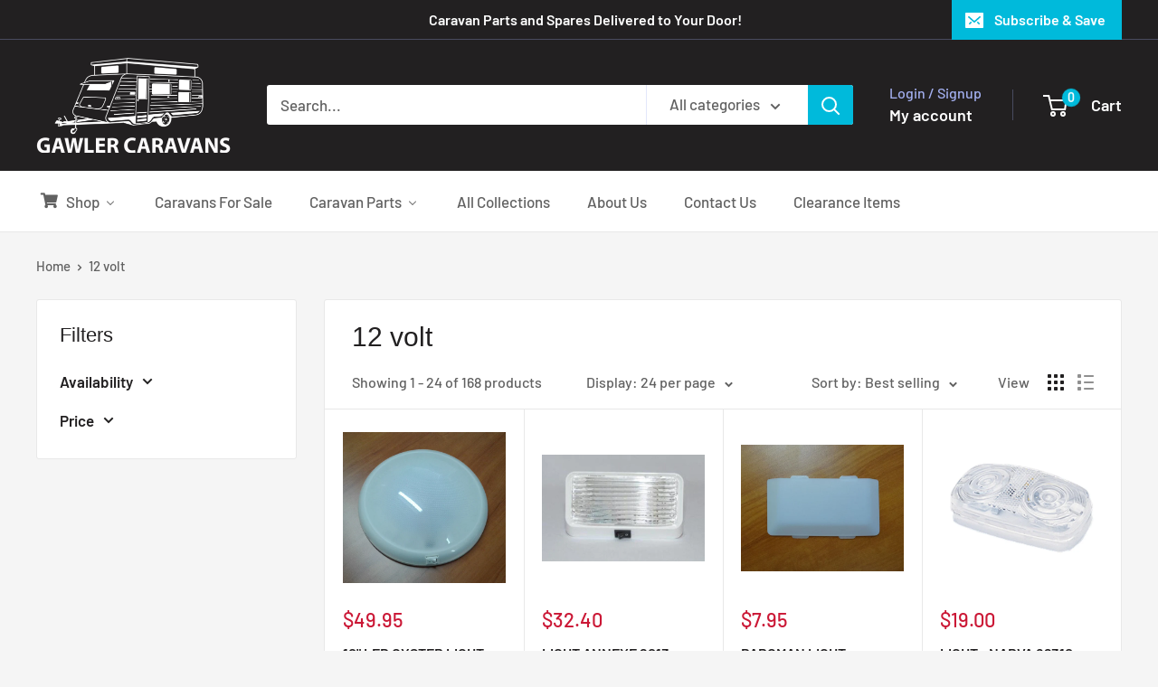

--- FILE ---
content_type: text/html; charset=utf-8
request_url: https://gawlercaravans.com.au/collections/12-volt
body_size: 39769
content:
<!doctype html>

<html class="no-js" lang="en">
  <head>
    <meta charset="utf-8">
    <meta name="viewport" content="width=device-width, initial-scale=1.0, height=device-height, minimum-scale=1.0, maximum-scale=1.0">
    <meta name="theme-color" content="#cb1836">

    <title>12 volt</title><link rel="canonical" href="https://gawlercaravans.com.au/collections/12-volt"><link rel="preload" as="style" href="//gawlercaravans.com.au/cdn/shop/t/8/assets/theme.css?v=64896656854714595661763166622">
    <link rel="preload" as="script" href="//gawlercaravans.com.au/cdn/shop/t/8/assets/theme.js?v=100952596617660054121763166622">
    <link rel="preconnect" href="https://cdn.shopify.com">
    <link rel="preconnect" href="https://fonts.shopifycdn.com">
    <link rel="dns-prefetch" href="https://productreviews.shopifycdn.com">
    <link rel="dns-prefetch" href="https://ajax.googleapis.com">
    <link rel="dns-prefetch" href="https://maps.googleapis.com">
    <link rel="dns-prefetch" href="https://maps.gstatic.com">

    <meta property="og:type" content="website">
  <meta property="og:title" content="12 volt">
  <meta property="og:image" content="http://gawlercaravans.com.au/cdn/shop/files/225023_cd788bec-c067-4c98-ad7b-85937edc260a.jpg?v=1725498244">
  <meta property="og:image:secure_url" content="https://gawlercaravans.com.au/cdn/shop/files/225023_cd788bec-c067-4c98-ad7b-85937edc260a.jpg?v=1725498244">
  <meta property="og:image:width" content="1000">
  <meta property="og:image:height" content="928"><meta property="og:url" content="https://gawlercaravans.com.au/collections/12-volt">
<meta property="og:site_name" content="Gawler Caravans"><meta name="twitter:card" content="summary"><meta name="twitter:title" content="12 volt">
  <meta name="twitter:description" content="">
  <meta name="twitter:image" content="https://gawlercaravans.com.au/cdn/shop/files/225023_cd788bec-c067-4c98-ad7b-85937edc260a_600x600_crop_center.jpg?v=1725498244">
    <link rel="preload" href="//gawlercaravans.com.au/cdn/fonts/barlow/barlow_n5.a193a1990790eba0cc5cca569d23799830e90f07.woff2" as="font" type="font/woff2" crossorigin><style>
  
  @font-face {
  font-family: Barlow;
  font-weight: 500;
  font-style: normal;
  font-display: swap;
  src: url("//gawlercaravans.com.au/cdn/fonts/barlow/barlow_n5.a193a1990790eba0cc5cca569d23799830e90f07.woff2") format("woff2"),
       url("//gawlercaravans.com.au/cdn/fonts/barlow/barlow_n5.ae31c82169b1dc0715609b8cc6a610b917808358.woff") format("woff");
}

@font-face {
  font-family: Barlow;
  font-weight: 600;
  font-style: normal;
  font-display: swap;
  src: url("//gawlercaravans.com.au/cdn/fonts/barlow/barlow_n6.329f582a81f63f125e63c20a5a80ae9477df68e1.woff2") format("woff2"),
       url("//gawlercaravans.com.au/cdn/fonts/barlow/barlow_n6.0163402e36247bcb8b02716880d0b39568412e9e.woff") format("woff");
}



  @font-face {
  font-family: Barlow;
  font-weight: 700;
  font-style: normal;
  font-display: swap;
  src: url("//gawlercaravans.com.au/cdn/fonts/barlow/barlow_n7.691d1d11f150e857dcbc1c10ef03d825bc378d81.woff2") format("woff2"),
       url("//gawlercaravans.com.au/cdn/fonts/barlow/barlow_n7.4fdbb1cb7da0e2c2f88492243ffa2b4f91924840.woff") format("woff");
}

  @font-face {
  font-family: Barlow;
  font-weight: 500;
  font-style: italic;
  font-display: swap;
  src: url("//gawlercaravans.com.au/cdn/fonts/barlow/barlow_i5.714d58286997b65cd479af615cfa9bb0a117a573.woff2") format("woff2"),
       url("//gawlercaravans.com.au/cdn/fonts/barlow/barlow_i5.0120f77e6447d3b5df4bbec8ad8c2d029d87fb21.woff") format("woff");
}

  @font-face {
  font-family: Barlow;
  font-weight: 700;
  font-style: italic;
  font-display: swap;
  src: url("//gawlercaravans.com.au/cdn/fonts/barlow/barlow_i7.50e19d6cc2ba5146fa437a5a7443c76d5d730103.woff2") format("woff2"),
       url("//gawlercaravans.com.au/cdn/fonts/barlow/barlow_i7.47e9f98f1b094d912e6fd631cc3fe93d9f40964f.woff") format("woff");
}


  :root {
    --default-text-font-size : 15px;
    --base-text-font-size    : 17px;
    --heading-font-family    : Arial, sans-serif;
    --heading-font-weight    : 400;
    --heading-font-style     : normal;
    --text-font-family       : Barlow, sans-serif;
    --text-font-weight       : 500;
    --text-font-style        : normal;
    --text-font-bolder-weight: 600;
    --text-link-decoration   : underline;

    --text-color               : #616161;
    --text-color-rgb           : 97, 97, 97;
    --heading-color            : #222021;
    --border-color             : #e8e8e8;
    --border-color-rgb         : 232, 232, 232;
    --form-border-color        : #dbdbdb;
    --accent-color             : #cb1836;
    --accent-color-rgb         : 203, 24, 54;
    --link-color               : #cb1836;
    --link-color-hover         : #871024;
    --background               : #f5f5f5;
    --secondary-background     : #ffffff;
    --secondary-background-rgb : 255, 255, 255;
    --accent-background        : rgba(203, 24, 54, 0.08);

    --input-background: #ffffff;

    --error-color       : #cf0e0e;
    --error-background  : rgba(207, 14, 14, 0.07);
    --success-color     : #00aa00;
    --success-background: rgba(0, 170, 0, 0.11);

    --primary-button-background      : #00badb;
    --primary-button-background-rgb  : 0, 186, 219;
    --primary-button-text-color      : #ffffff;
    --secondary-button-background    : #1e2d7d;
    --secondary-button-background-rgb: 30, 45, 125;
    --secondary-button-text-color    : #ffffff;

    --header-background      : #222021;
    --header-text-color      : #ffffff;
    --header-light-text-color: #a3afef;
    --header-border-color    : rgba(163, 175, 239, 0.3);
    --header-accent-color    : #00badb;

    --footer-background-color:    #f3f5f6;
    --footer-heading-text-color:  #1e2d7d;
    --footer-body-text-color:     #677279;
    --footer-body-text-color-rgb: 103, 114, 121;
    --footer-accent-color:        #00badb;
    --footer-accent-color-rgb:    0, 186, 219;
    --footer-border:              none;
    
    --flickity-arrow-color: #b5b5b5;--product-on-sale-accent           : #ee0000;
    --product-on-sale-accent-rgb       : 238, 0, 0;
    --product-on-sale-color            : #ffffff;
    --product-in-stock-color           : #008a00;
    --product-low-stock-color          : #ee0000;
    --product-sold-out-color           : #8a9297;
    --product-custom-label-1-background: #008a00;
    --product-custom-label-1-color     : #ffffff;
    --product-custom-label-2-background: #00a500;
    --product-custom-label-2-color     : #ffffff;
    --product-review-star-color        : #ffbd00;

    --mobile-container-gutter : 20px;
    --desktop-container-gutter: 40px;

    /* Shopify related variables */
    --payment-terms-background-color: #f5f5f5;
  }
</style>

<script>
  // IE11 does not have support for CSS variables, so we have to polyfill them
  if (!(((window || {}).CSS || {}).supports && window.CSS.supports('(--a: 0)'))) {
    const script = document.createElement('script');
    script.type = 'text/javascript';
    script.src = 'https://cdn.jsdelivr.net/npm/css-vars-ponyfill@2';
    script.onload = function() {
      cssVars({});
    };

    document.getElementsByTagName('head')[0].appendChild(script);
  }
</script>


    <script>window.performance && window.performance.mark && window.performance.mark('shopify.content_for_header.start');</script><meta name="google-site-verification" content="MiQkgokK-yP_-YI8zNwbiy7ERP6I6U8_C9gHmBRQxAI">
<meta id="shopify-digital-wallet" name="shopify-digital-wallet" content="/54543777969/digital_wallets/dialog">
<meta name="shopify-checkout-api-token" content="09ceeb4cfaba8f4ec280bc2dd91d6fd3">
<meta id="in-context-paypal-metadata" data-shop-id="54543777969" data-venmo-supported="false" data-environment="production" data-locale="en_US" data-paypal-v4="true" data-currency="AUD">
<link rel="alternate" type="application/atom+xml" title="Feed" href="/collections/12-volt.atom" />
<link rel="next" href="/collections/12-volt?page=2">
<link rel="alternate" type="application/json+oembed" href="https://gawlercaravans.com.au/collections/12-volt.oembed">
<script async="async" src="/checkouts/internal/preloads.js?locale=en-AU"></script>
<link rel="preconnect" href="https://shop.app" crossorigin="anonymous">
<script async="async" src="https://shop.app/checkouts/internal/preloads.js?locale=en-AU&shop_id=54543777969" crossorigin="anonymous"></script>
<script id="shopify-features" type="application/json">{"accessToken":"09ceeb4cfaba8f4ec280bc2dd91d6fd3","betas":["rich-media-storefront-analytics"],"domain":"gawlercaravans.com.au","predictiveSearch":true,"shopId":54543777969,"locale":"en"}</script>
<script>var Shopify = Shopify || {};
Shopify.shop = "gawler-caravans.myshopify.com";
Shopify.locale = "en";
Shopify.currency = {"active":"AUD","rate":"1.0"};
Shopify.country = "AU";
Shopify.theme = {"name":"Gawler Caravans Website - Warehouse 6.7.0","id":147966132401,"schema_name":"Warehouse","schema_version":"6.7.0","theme_store_id":871,"role":"main"};
Shopify.theme.handle = "null";
Shopify.theme.style = {"id":null,"handle":null};
Shopify.cdnHost = "gawlercaravans.com.au/cdn";
Shopify.routes = Shopify.routes || {};
Shopify.routes.root = "/";</script>
<script type="module">!function(o){(o.Shopify=o.Shopify||{}).modules=!0}(window);</script>
<script>!function(o){function n(){var o=[];function n(){o.push(Array.prototype.slice.apply(arguments))}return n.q=o,n}var t=o.Shopify=o.Shopify||{};t.loadFeatures=n(),t.autoloadFeatures=n()}(window);</script>
<script>
  window.ShopifyPay = window.ShopifyPay || {};
  window.ShopifyPay.apiHost = "shop.app\/pay";
  window.ShopifyPay.redirectState = null;
</script>
<script id="shop-js-analytics" type="application/json">{"pageType":"collection"}</script>
<script defer="defer" async type="module" src="//gawlercaravans.com.au/cdn/shopifycloud/shop-js/modules/v2/client.init-shop-cart-sync_BT-GjEfc.en.esm.js"></script>
<script defer="defer" async type="module" src="//gawlercaravans.com.au/cdn/shopifycloud/shop-js/modules/v2/chunk.common_D58fp_Oc.esm.js"></script>
<script defer="defer" async type="module" src="//gawlercaravans.com.au/cdn/shopifycloud/shop-js/modules/v2/chunk.modal_xMitdFEc.esm.js"></script>
<script type="module">
  await import("//gawlercaravans.com.au/cdn/shopifycloud/shop-js/modules/v2/client.init-shop-cart-sync_BT-GjEfc.en.esm.js");
await import("//gawlercaravans.com.au/cdn/shopifycloud/shop-js/modules/v2/chunk.common_D58fp_Oc.esm.js");
await import("//gawlercaravans.com.au/cdn/shopifycloud/shop-js/modules/v2/chunk.modal_xMitdFEc.esm.js");

  window.Shopify.SignInWithShop?.initShopCartSync?.({"fedCMEnabled":true,"windoidEnabled":true});

</script>
<script>
  window.Shopify = window.Shopify || {};
  if (!window.Shopify.featureAssets) window.Shopify.featureAssets = {};
  window.Shopify.featureAssets['shop-js'] = {"shop-cart-sync":["modules/v2/client.shop-cart-sync_DZOKe7Ll.en.esm.js","modules/v2/chunk.common_D58fp_Oc.esm.js","modules/v2/chunk.modal_xMitdFEc.esm.js"],"init-fed-cm":["modules/v2/client.init-fed-cm_B6oLuCjv.en.esm.js","modules/v2/chunk.common_D58fp_Oc.esm.js","modules/v2/chunk.modal_xMitdFEc.esm.js"],"shop-cash-offers":["modules/v2/client.shop-cash-offers_D2sdYoxE.en.esm.js","modules/v2/chunk.common_D58fp_Oc.esm.js","modules/v2/chunk.modal_xMitdFEc.esm.js"],"shop-login-button":["modules/v2/client.shop-login-button_QeVjl5Y3.en.esm.js","modules/v2/chunk.common_D58fp_Oc.esm.js","modules/v2/chunk.modal_xMitdFEc.esm.js"],"pay-button":["modules/v2/client.pay-button_DXTOsIq6.en.esm.js","modules/v2/chunk.common_D58fp_Oc.esm.js","modules/v2/chunk.modal_xMitdFEc.esm.js"],"shop-button":["modules/v2/client.shop-button_DQZHx9pm.en.esm.js","modules/v2/chunk.common_D58fp_Oc.esm.js","modules/v2/chunk.modal_xMitdFEc.esm.js"],"avatar":["modules/v2/client.avatar_BTnouDA3.en.esm.js"],"init-windoid":["modules/v2/client.init-windoid_CR1B-cfM.en.esm.js","modules/v2/chunk.common_D58fp_Oc.esm.js","modules/v2/chunk.modal_xMitdFEc.esm.js"],"init-shop-for-new-customer-accounts":["modules/v2/client.init-shop-for-new-customer-accounts_C_vY_xzh.en.esm.js","modules/v2/client.shop-login-button_QeVjl5Y3.en.esm.js","modules/v2/chunk.common_D58fp_Oc.esm.js","modules/v2/chunk.modal_xMitdFEc.esm.js"],"init-shop-email-lookup-coordinator":["modules/v2/client.init-shop-email-lookup-coordinator_BI7n9ZSv.en.esm.js","modules/v2/chunk.common_D58fp_Oc.esm.js","modules/v2/chunk.modal_xMitdFEc.esm.js"],"init-shop-cart-sync":["modules/v2/client.init-shop-cart-sync_BT-GjEfc.en.esm.js","modules/v2/chunk.common_D58fp_Oc.esm.js","modules/v2/chunk.modal_xMitdFEc.esm.js"],"shop-toast-manager":["modules/v2/client.shop-toast-manager_DiYdP3xc.en.esm.js","modules/v2/chunk.common_D58fp_Oc.esm.js","modules/v2/chunk.modal_xMitdFEc.esm.js"],"init-customer-accounts":["modules/v2/client.init-customer-accounts_D9ZNqS-Q.en.esm.js","modules/v2/client.shop-login-button_QeVjl5Y3.en.esm.js","modules/v2/chunk.common_D58fp_Oc.esm.js","modules/v2/chunk.modal_xMitdFEc.esm.js"],"init-customer-accounts-sign-up":["modules/v2/client.init-customer-accounts-sign-up_iGw4briv.en.esm.js","modules/v2/client.shop-login-button_QeVjl5Y3.en.esm.js","modules/v2/chunk.common_D58fp_Oc.esm.js","modules/v2/chunk.modal_xMitdFEc.esm.js"],"shop-follow-button":["modules/v2/client.shop-follow-button_CqMgW2wH.en.esm.js","modules/v2/chunk.common_D58fp_Oc.esm.js","modules/v2/chunk.modal_xMitdFEc.esm.js"],"checkout-modal":["modules/v2/client.checkout-modal_xHeaAweL.en.esm.js","modules/v2/chunk.common_D58fp_Oc.esm.js","modules/v2/chunk.modal_xMitdFEc.esm.js"],"shop-login":["modules/v2/client.shop-login_D91U-Q7h.en.esm.js","modules/v2/chunk.common_D58fp_Oc.esm.js","modules/v2/chunk.modal_xMitdFEc.esm.js"],"lead-capture":["modules/v2/client.lead-capture_BJmE1dJe.en.esm.js","modules/v2/chunk.common_D58fp_Oc.esm.js","modules/v2/chunk.modal_xMitdFEc.esm.js"],"payment-terms":["modules/v2/client.payment-terms_Ci9AEqFq.en.esm.js","modules/v2/chunk.common_D58fp_Oc.esm.js","modules/v2/chunk.modal_xMitdFEc.esm.js"]};
</script>
<script id="__st">var __st={"a":54543777969,"offset":37800,"reqid":"5ebd65ae-dfb9-4592-bccc-adfdfd5ead95-1769071634","pageurl":"gawlercaravans.com.au\/collections\/12-volt","u":"98a0eceafbc3","p":"collection","rtyp":"collection","rid":277332558001};</script>
<script>window.ShopifyPaypalV4VisibilityTracking = true;</script>
<script id="captcha-bootstrap">!function(){'use strict';const t='contact',e='account',n='new_comment',o=[[t,t],['blogs',n],['comments',n],[t,'customer']],c=[[e,'customer_login'],[e,'guest_login'],[e,'recover_customer_password'],[e,'create_customer']],r=t=>t.map((([t,e])=>`form[action*='/${t}']:not([data-nocaptcha='true']) input[name='form_type'][value='${e}']`)).join(','),a=t=>()=>t?[...document.querySelectorAll(t)].map((t=>t.form)):[];function s(){const t=[...o],e=r(t);return a(e)}const i='password',u='form_key',d=['recaptcha-v3-token','g-recaptcha-response','h-captcha-response',i],f=()=>{try{return window.sessionStorage}catch{return}},m='__shopify_v',_=t=>t.elements[u];function p(t,e,n=!1){try{const o=window.sessionStorage,c=JSON.parse(o.getItem(e)),{data:r}=function(t){const{data:e,action:n}=t;return t[m]||n?{data:e,action:n}:{data:t,action:n}}(c);for(const[e,n]of Object.entries(r))t.elements[e]&&(t.elements[e].value=n);n&&o.removeItem(e)}catch(o){console.error('form repopulation failed',{error:o})}}const l='form_type',E='cptcha';function T(t){t.dataset[E]=!0}const w=window,h=w.document,L='Shopify',v='ce_forms',y='captcha';let A=!1;((t,e)=>{const n=(g='f06e6c50-85a8-45c8-87d0-21a2b65856fe',I='https://cdn.shopify.com/shopifycloud/storefront-forms-hcaptcha/ce_storefront_forms_captcha_hcaptcha.v1.5.2.iife.js',D={infoText:'Protected by hCaptcha',privacyText:'Privacy',termsText:'Terms'},(t,e,n)=>{const o=w[L][v],c=o.bindForm;if(c)return c(t,g,e,D).then(n);var r;o.q.push([[t,g,e,D],n]),r=I,A||(h.body.append(Object.assign(h.createElement('script'),{id:'captcha-provider',async:!0,src:r})),A=!0)});var g,I,D;w[L]=w[L]||{},w[L][v]=w[L][v]||{},w[L][v].q=[],w[L][y]=w[L][y]||{},w[L][y].protect=function(t,e){n(t,void 0,e),T(t)},Object.freeze(w[L][y]),function(t,e,n,w,h,L){const[v,y,A,g]=function(t,e,n){const i=e?o:[],u=t?c:[],d=[...i,...u],f=r(d),m=r(i),_=r(d.filter((([t,e])=>n.includes(e))));return[a(f),a(m),a(_),s()]}(w,h,L),I=t=>{const e=t.target;return e instanceof HTMLFormElement?e:e&&e.form},D=t=>v().includes(t);t.addEventListener('submit',(t=>{const e=I(t);if(!e)return;const n=D(e)&&!e.dataset.hcaptchaBound&&!e.dataset.recaptchaBound,o=_(e),c=g().includes(e)&&(!o||!o.value);(n||c)&&t.preventDefault(),c&&!n&&(function(t){try{if(!f())return;!function(t){const e=f();if(!e)return;const n=_(t);if(!n)return;const o=n.value;o&&e.removeItem(o)}(t);const e=Array.from(Array(32),(()=>Math.random().toString(36)[2])).join('');!function(t,e){_(t)||t.append(Object.assign(document.createElement('input'),{type:'hidden',name:u})),t.elements[u].value=e}(t,e),function(t,e){const n=f();if(!n)return;const o=[...t.querySelectorAll(`input[type='${i}']`)].map((({name:t})=>t)),c=[...d,...o],r={};for(const[a,s]of new FormData(t).entries())c.includes(a)||(r[a]=s);n.setItem(e,JSON.stringify({[m]:1,action:t.action,data:r}))}(t,e)}catch(e){console.error('failed to persist form',e)}}(e),e.submit())}));const S=(t,e)=>{t&&!t.dataset[E]&&(n(t,e.some((e=>e===t))),T(t))};for(const o of['focusin','change'])t.addEventListener(o,(t=>{const e=I(t);D(e)&&S(e,y())}));const B=e.get('form_key'),M=e.get(l),P=B&&M;t.addEventListener('DOMContentLoaded',(()=>{const t=y();if(P)for(const e of t)e.elements[l].value===M&&p(e,B);[...new Set([...A(),...v().filter((t=>'true'===t.dataset.shopifyCaptcha))])].forEach((e=>S(e,t)))}))}(h,new URLSearchParams(w.location.search),n,t,e,['guest_login'])})(!0,!0)}();</script>
<script integrity="sha256-4kQ18oKyAcykRKYeNunJcIwy7WH5gtpwJnB7kiuLZ1E=" data-source-attribution="shopify.loadfeatures" defer="defer" src="//gawlercaravans.com.au/cdn/shopifycloud/storefront/assets/storefront/load_feature-a0a9edcb.js" crossorigin="anonymous"></script>
<script crossorigin="anonymous" defer="defer" src="//gawlercaravans.com.au/cdn/shopifycloud/storefront/assets/shopify_pay/storefront-65b4c6d7.js?v=20250812"></script>
<script data-source-attribution="shopify.dynamic_checkout.dynamic.init">var Shopify=Shopify||{};Shopify.PaymentButton=Shopify.PaymentButton||{isStorefrontPortableWallets:!0,init:function(){window.Shopify.PaymentButton.init=function(){};var t=document.createElement("script");t.src="https://gawlercaravans.com.au/cdn/shopifycloud/portable-wallets/latest/portable-wallets.en.js",t.type="module",document.head.appendChild(t)}};
</script>
<script data-source-attribution="shopify.dynamic_checkout.buyer_consent">
  function portableWalletsHideBuyerConsent(e){var t=document.getElementById("shopify-buyer-consent"),n=document.getElementById("shopify-subscription-policy-button");t&&n&&(t.classList.add("hidden"),t.setAttribute("aria-hidden","true"),n.removeEventListener("click",e))}function portableWalletsShowBuyerConsent(e){var t=document.getElementById("shopify-buyer-consent"),n=document.getElementById("shopify-subscription-policy-button");t&&n&&(t.classList.remove("hidden"),t.removeAttribute("aria-hidden"),n.addEventListener("click",e))}window.Shopify?.PaymentButton&&(window.Shopify.PaymentButton.hideBuyerConsent=portableWalletsHideBuyerConsent,window.Shopify.PaymentButton.showBuyerConsent=portableWalletsShowBuyerConsent);
</script>
<script data-source-attribution="shopify.dynamic_checkout.cart.bootstrap">document.addEventListener("DOMContentLoaded",(function(){function t(){return document.querySelector("shopify-accelerated-checkout-cart, shopify-accelerated-checkout")}if(t())Shopify.PaymentButton.init();else{new MutationObserver((function(e,n){t()&&(Shopify.PaymentButton.init(),n.disconnect())})).observe(document.body,{childList:!0,subtree:!0})}}));
</script>
<link id="shopify-accelerated-checkout-styles" rel="stylesheet" media="screen" href="https://gawlercaravans.com.au/cdn/shopifycloud/portable-wallets/latest/accelerated-checkout-backwards-compat.css" crossorigin="anonymous">
<style id="shopify-accelerated-checkout-cart">
        #shopify-buyer-consent {
  margin-top: 1em;
  display: inline-block;
  width: 100%;
}

#shopify-buyer-consent.hidden {
  display: none;
}

#shopify-subscription-policy-button {
  background: none;
  border: none;
  padding: 0;
  text-decoration: underline;
  font-size: inherit;
  cursor: pointer;
}

#shopify-subscription-policy-button::before {
  box-shadow: none;
}

      </style>

<script>window.performance && window.performance.mark && window.performance.mark('shopify.content_for_header.end');</script>

    <link rel="stylesheet" href="//gawlercaravans.com.au/cdn/shop/t/8/assets/theme.css?v=64896656854714595661763166622">

    <script type="application/ld+json">
  {
    "@context": "https://schema.org",
    "@type": "BreadcrumbList",
    "itemListElement": [{
        "@type": "ListItem",
        "position": 1,
        "name": "Home",
        "item": "https://gawlercaravans.com.au"
      },{
            "@type": "ListItem",
            "position": 2,
            "name": "12 volt",
            "item": "https://gawlercaravans.com.au/collections/12-volt"
          }]
  }
</script>

    <script>
      // This allows to expose several variables to the global scope, to be used in scripts
      window.theme = {
        pageType: "collection",
        cartCount: 0,
        moneyFormat: "${{amount}}",
        moneyWithCurrencyFormat: "${{amount}} AUD",
        currencyCodeEnabled: false,
        showDiscount: true,
        discountMode: "saving",
        cartType: "drawer"
      };

      window.routes = {
        rootUrl: "\/",
        rootUrlWithoutSlash: '',
        cartUrl: "\/cart",
        cartAddUrl: "\/cart\/add",
        cartChangeUrl: "\/cart\/change",
        searchUrl: "\/search",
        productRecommendationsUrl: "\/recommendations\/products"
      };

      window.languages = {
        productRegularPrice: "Regular price",
        productSalePrice: "Sale price",
        collectionOnSaleLabel: "Save {{savings}}",
        productFormUnavailable: "Unavailable",
        productFormAddToCart: "Add to cart",
        productFormPreOrder: "Pre-order",
        productFormSoldOut: "Sold out",
        productAdded: "Product has been added to your cart",
        productAddedShort: "Added!",
        shippingEstimatorNoResults: "No shipping could be found for your address.",
        shippingEstimatorOneResult: "There is one shipping rate for your address:",
        shippingEstimatorMultipleResults: "There are {{count}} shipping rates for your address:",
        shippingEstimatorErrors: "There are some errors:"
      };

      document.documentElement.className = document.documentElement.className.replace('no-js', 'js');
    </script><script src="//gawlercaravans.com.au/cdn/shop/t/8/assets/theme.js?v=100952596617660054121763166622" defer></script>
    <script src="//gawlercaravans.com.au/cdn/shop/t/8/assets/custom.js?v=102476495355921946141763166622" defer></script><script>
        (function () {
          window.onpageshow = function() {
            // We force re-freshing the cart content onpageshow, as most browsers will serve a cache copy when hitting the
            // back button, which cause staled data
            document.documentElement.dispatchEvent(new CustomEvent('cart:refresh', {
              bubbles: true,
              detail: {scrollToTop: false}
            }));
          };
        })();
      </script><!-- BEGIN app block: shopify://apps/buddha-mega-menu-navigation/blocks/megamenu/dbb4ce56-bf86-4830-9b3d-16efbef51c6f -->
<script>
        var productImageAndPrice = [],
            collectionImages = [],
            articleImages = [],
            mmLivIcons = false,
            mmFlipClock = false,
            mmFixesUseJquery = false,
            mmNumMMI = 7,
            mmSchemaTranslation = {},
            mmMenuStrings =  {"menuStrings":{"default":{"Shop":"Shop","Airconditioning & Heating":"Airconditioning & Heating","Airconditioning":"Airconditioning","Airconditioners":"Airconditioners","Airconditioning Ducting":"Airconditioning Ducting","Airconditioning Spares":"Airconditioning Spares","Diesel & Gas Heaters":"Diesel & Gas Heaters"," Diesel & Gas Heater Spares":" Diesel & Gas Heater Spares","Diesel & Gas Heater Units":"Diesel & Gas Heater Units","Ducting & Tanks":"Ducting & Tanks","Awning & Annex":"Awning & Annex","Annexes & Parts":"Annexes & Parts","Annex Poles & Spreaders":"Annex Poles & Spreaders","Brackets, Fittings & Spares":"Brackets, Fittings & Spares","Pegs & Tie-Downs":"Pegs & Tie-Downs","Anti Flap Kits & Curved Roof Rafters":"Anti Flap Kits & Curved Roof Rafters","Flooring, Shades, Walls":"Flooring, Shades, Walls","Rollout Awnings":"Rollout Awnings","Aussie Traveller ROA":"Aussie Traveller ROA","Aussie Traveller Spares":"Aussie Traveller Spares","Carefree Fiesta ROA":"Carefree Fiesta ROA","Carefree Fiesta Spares":"Carefree Fiesta Spares","Dometic ROA":"Dometic ROA","Dometic ROA Spares":"Dometic ROA Spares","Fiamma, Thule & Other":"Fiamma, Thule & Other","Fiamma, Thule & Other Spares":"Fiamma, Thule & Other Spares","Lippert ROA":"Lippert ROA","Lippert ROA Spares":"Lippert ROA Spares","Brakes, Bearings & Chassis":"Brakes, Bearings & Chassis","Couplings":"Couplings","Hubs":"Hubs","Suspension":"Suspension","Wheels":"Wheels","Brakes & Bearings":"Brakes & Bearings","Clearance":"Clearance","Cooking Appliances":"Cooking Appliances","Ovens & Cooktops":"Ovens & Cooktops","Oven & Cooktop Appliances":"Oven & Cooktop Appliances","Oven & Cooktop Spares":"Oven & Cooktop Spares","Rangehoods":"Rangehoods","Rangehood Appliances":"Rangehood Appliances","Rangehood Spares":"Rangehood Spares","Doors":"Doors","Exterior Baggage & Service Doors":"Exterior Baggage & Service Doors","Baggage & Service Door Spares":"Baggage & Service Door Spares","Baggage Doors":"Baggage Doors","Dometic Service Doors":"Dometic Service Doors","Thetford Service Doors":"Thetford Service Doors","Interior Cupboard Doors":"Interior Cupboard Doors","Cupboard Door Hinges":"Cupboard Door Hinges","Cupboard Door Locks & Latches":"Cupboard Door Locks & Latches","Main Exterior Doors":"Main Exterior Doors","Complete Doors":"Complete Doors","Main Door Locks":"Main Door Locks","Main Door Spares":"Main Door Spares","Electrical":"Electrical","12 volt":"12 volt","12V Appliances":"12V Appliances","12V Cable & Wire":"12V Cable & Wire","12V Exterior Lamps & Lenses":"12V Exterior Lamps & Lenses","12V Fuses & Fuse Holders":"12V Fuses & Fuse Holders","12V Globes & LED's":"12V Globes & LED's","12V Interior Lamps & Lenses":"12V Interior Lamps & Lenses","12V Plugs & Sockets":"12V Plugs & Sockets","12V Switches":"12V Switches","Batteries, Chargers & Inverters":"Batteries, Chargers & Inverters","240 volt":"240 volt","240V Cable & Wire":"240V Cable & Wire","240V Connectors & Junctions":"240V Connectors & Junctions","240V Inlets & Outlets":"240V Inlets & Outlets","240V Plugs & Sockets":"240V Plugs & Sockets","240V Switches & Powerpoints":"240V Switches & Powerpoints","Extrusions & Mouldings":"Extrusions & Mouldings","Aluminium Extrusions":"Aluminium Extrusions","Flexible Extrusions":"Flexible Extrusions","Rigid Plastic Extrusions":"Rigid Plastic Extrusions","Fridges":"Fridges","3 Way (12v/240v/gas)":"3 Way (12v/240v/gas)","Dometic 3 Way Fridges":"Dometic 3 Way Fridges","Thetford 3 Way Fridges":"Thetford 3 Way Fridges","Compressor (12v/24v/240v)":"Compressor (12v/24v/240v)","Fridge Elements":"Fridge Elements","Fridge Spares":"Fridge Spares","Fridge Spares, Dometic":"Fridge Spares, Dometic","Fridge Spares, Engel":"Fridge Spares, Engel","Fridge Spares, Other":"Fridge Spares, Other","Fridge Spares, Thetford":"Fridge Spares, Thetford","Fridge Spares, Waeco":"Fridge Spares, Waeco","Fridge Vents, All Brands":"Fridge Vents, All Brands","Gas":"Gas","Gas Cylinders":"Gas Cylinders","Hoses & Pigtails":"Hoses & Pigtails","Pipe Fittings":"Pipe Fittings","Regulators":"Regulators","Hardware & Other Parts":"Hardware & Other Parts","External Hardware & Parts":"External Hardware & Parts","Internal Hardware & Parts":"Internal Hardware & Parts","Curtain Fittings":"Curtain Fittings","General Accessories":"General Accessories","Outdoor & Camping":"Outdoor & Camping","Chairs":"Chairs","Tent Pegs":"Tent Pegs","Safety Products":"Safety Products","Jayco Parts":"Jayco Parts","Camper Spares":"Camper Spares","Expanda Spares":"Expanda Spares","Jayco Accessories":"Jayco Accessories","Jayco Exterior Spares":"Jayco Exterior Spares","Jockey Wheels & Corner Jacks":"Jockey Wheels & Corner Jacks","Corner Jacks":"Corner Jacks","Jockey Wheels":"Jockey Wheels","Complete Jockey Wheels":"Complete Jockey Wheels","Jockey Wheel Spares":"Jockey Wheel Spares","Plumbing":"Plumbing","Electric Pumps":"Electric Pumps","Complete Electric Pumps":"Complete Electric Pumps","Electric Pump Spares":"Electric Pump Spares","Filters":"Filters","Hand Pumps":"Hand Pumps","Complete Hand Pumps":"Complete Hand Pumps","Hand Pump Spares":"Hand Pump Spares","Hose, Pipe, and Fittings":"Hose, Pipe, and Fittings","Hose & Pipe":"Hose & Pipe","Hose & Pipe Fittings":"Hose & Pipe Fittings","Hot Water Units & Parts":"Hot Water Units & Parts","Hot Water Unit Parts":"Hot Water Unit Parts","Hot Water Units":"Hot Water Units","John Guest Fittings & Tube":"John Guest Fittings & Tube","Water Fillers":"Water Fillers","Water Tanks":"Water Tanks","Water Tank Gauges & Spares":"Water Tank Gauges & Spares","Protector Shades & Stoneguards":"Protector Shades & Stoneguards","Stoneguards":"Stoneguards","Window Protector Shades":"Window Protector Shades","Protector Shade Parts":"Protector Shade Parts","Protector Shades Complete":"Protector Shades Complete","Sealants & Fixings":"Sealants & Fixings","Fixings":"Fixings","Nuts & Bolts":"Nuts & Bolts","Screws, Caps & Snap Caps":"Screws, Caps & Snap Caps","Stainless Steel Screws":"Stainless Steel Screws","Other Fixings":"Other Fixings","Sealants":"Sealants","Foam Tapes PU":"Foam Tapes PU","Foam Tapes PVC":"Foam Tapes PVC","Other Sealants":"Other Sealants","Skylights, Hatches & Vents":"Skylights, Hatches & Vents","Aluminium & Plastic Vents":"Aluminium & Plastic Vents","Skylights & Roof Hatches":"Skylights & Roof Hatches","Complete Skylights & Roof Hatches":"Complete Skylights & Roof Hatches","Skylight & Roof Hatch Spares":"Skylight & Roof Hatch Spares","Toilets":"Toilets","Chemicals & Consumables":"Chemicals & Consumables","Permanent Toilets":"Permanent Toilets","Cassettes & Holding Tanks":"Cassettes & Holding Tanks","Complete Permanent Toilets":"Complete Permanent Toilets","Toilet Spares":"Toilet Spares","Portable Toilets":"Portable Toilets","Complete Portable Toilets":"Complete Portable Toilets","Portable Toilet Spares":"Portable Toilet Spares","TV & Sound":"TV & Sound","Antennatek & Winegard":"Antennatek & Winegard","Antennatek & Spares":"Antennatek & Spares","Winegard & Spares":"Winegard & Spares","TV's, Cables & Fittings":"TV's, Cables & Fittings","Cables & Fittings":"Cables & Fittings","Satellite":"Satellite","TV Antennas":"TV Antennas","TV's":"TV's","Reversing Cameras & Accessories":"Reversing Cameras & Accessories","Windows":"Windows","Complete Windows":"Complete Windows","Aussie Traveller EuroVision":"Aussie Traveller EuroVision","Camec & Odyssey":"Camec & Odyssey","Dometic Mobicool & Chal":"Dometic Mobicool & Chal","Dometic S7":"Dometic S7","Window Parts":"Window Parts","Aussie Traveller EuroVision Parts":"Aussie Traveller EuroVision Parts","Camec & Odyssey Parts":"Camec & Odyssey Parts","Mobicool & Chal Parts":"Mobicool & Chal Parts","S4 & S7 Parts":"S4 & S7 Parts","Caravans For Sale":"Caravans For Sale","Caravan Parts":"Caravan Parts","Caravan Parts Adelaide":"Caravan Parts Adelaide","All Collections":"All Collections","About Us":"About Us","Contact Us":"Contact Us","Clearance Items":"Clearance Items"}},"additional":{"default":{}}} ,
            mmShopLocale = "en",
            mmShopLocaleCollectionsRoute = "/collections",
            mmSchemaDesignJSON = [{"action":"menu-select","value":"mm-automatic"},{"action":"design","setting":"font_family","value":"Default"},{"action":"design","setting":"font_size","value":"13px"},{"action":"design","setting":"text_color","value":"#222222"},{"action":"design","setting":"link_hover_color","value":"#0da19a"},{"action":"design","setting":"link_color","value":"#4e4e4e"},{"action":"design","setting":"background_hover_color","value":"#f9f9f9"},{"action":"design","setting":"background_color","value":"#ffffff"},{"action":"design","setting":"price_color","value":"#0da19a"},{"action":"design","setting":"contact_right_btn_text_color","value":"#ffffff"},{"action":"design","setting":"contact_right_btn_bg_color","value":"#3A3A3A"},{"action":"design","setting":"contact_left_bg_color","value":"#3A3A3A"},{"action":"design","setting":"contact_left_alt_color","value":"#CCCCCC"},{"action":"design","setting":"contact_left_text_color","value":"#f1f1f0"},{"action":"design","setting":"addtocart_enable","value":"true"},{"action":"design","setting":"addtocart_text_color","value":"#333333"},{"action":"design","setting":"addtocart_background_color","value":"#ffffff"},{"action":"design","setting":"addtocart_text_hover_color","value":"#ffffff"},{"action":"design","setting":"addtocart_background_hover_color","value":"#0da19a"},{"action":"design","setting":"countdown_color","value":"#ffffff"},{"action":"design","setting":"countdown_background_color","value":"#333333"},{"action":"design","setting":"vertical_font_family","value":"Default"},{"action":"design","setting":"vertical_font_size","value":"13px"},{"action":"design","setting":"vertical_text_color","value":"#ffffff"},{"action":"design","setting":"vertical_link_color","value":"#ffffff"},{"action":"design","setting":"vertical_link_hover_color","value":"#ffffff"},{"action":"design","setting":"vertical_price_color","value":"#ffffff"},{"action":"design","setting":"vertical_contact_right_btn_text_color","value":"#ffffff"},{"action":"design","setting":"vertical_addtocart_enable","value":"true"},{"action":"design","setting":"vertical_addtocart_text_color","value":"#ffffff"},{"action":"design","setting":"vertical_countdown_color","value":"#ffffff"},{"action":"design","setting":"vertical_countdown_background_color","value":"#333333"},{"action":"design","setting":"vertical_background_color","value":"#017b86"},{"action":"design","setting":"vertical_addtocart_background_color","value":"#333333"},{"action":"design","setting":"vertical_contact_right_btn_bg_color","value":"#333333"},{"action":"design","setting":"vertical_contact_left_alt_color","value":"#333333"}],
            mmDomChangeSkipUl = "",
            buddhaMegaMenuShop = "gawler-caravans.myshopify.com",
            mmWireframeCompression = "0",
            mmExtensionAssetUrl = "https://cdn.shopify.com/extensions/019abe06-4a3f-7763-88da-170e1b54169b/mega-menu-151/assets/";var bestSellersHTML = '';var newestProductsHTML = '';/* get link lists api */
        var linkLists={"main-menu" : {"title":"Main menu", "items":["/collections","/collections/caravans-for-sale","/collections","/collections/water-tank-gauges-spares","/pages/about-us","/pages/contact-us","/collections/clearance",]},"footer" : {"title":"Footer menu", "items":["/pages/shipping-returns-terms-conditions","/pages/shipping-returns-terms-conditions","/pages/shipping-fees","/pages/privacy-policy","/search",]},"parts-products" : {"title":"Parts &amp; Products", "items":["/collections/airconditioning-heating","/collections/awning-annex","/collections/brakes-bearings-chassis","/collections/tv-sound",]},"sidebar-menu" : {"title":"Categories", "items":["/collections/airconditioning-heating","/collections/awning-annex","/collections/brakes-bearings-chassis","/collections/cooking-appliances-gas","/collections/doors","/collections/electrical","/collections/extrusions-mouldings","/collections/fridges","/collections/gas","/collections/hardware-other-parts","/collections/jayco-parts","/collections/jockey-wheels-corner-jacks","/collections/plumbing","/collections/protector-shades-stoneguards","/collections/sealants-fixings","/collections/hatches-vents","/collections/toilets","/collections/tv-sound","/collections/windows",]},"customer-account-main-menu" : {"title":"Customer account main menu", "items":["/","https://shopify.com/54543777969/account/orders?locale=en&amp;region_country=AU",]},};/*ENDPARSE*/

        

        /* set product prices *//* get the collection images *//* get the article images *//* customer fixes */
        var mmThemeFixesBeforeInit = function(){ mmAddStyle(".search-bar, header.header {z-index: 1001 !important;}"); }; var mmThemeFixesBefore = function(){ if (selectedMenu=="main-menu" && tempMenuObject.u.matches(".nav-bar__linklist")) { tempMenuObject.forceMenu = true; tempMenuObject.skipCheck = true; tempMenuObject.liClasses = "nav-bar__item"; tempMenuObject.aClasses = "nav-bar__link link"; tempMenuObject.liItems = tempMenuObject.u.children; } else if (selectedMenu=="main-menu" && tempMenuObject.u.matches(".mobile-menu__panel:first-child .mobile-menu__nav")) { tempMenuObject.forceMenu = true; tempMenuObject.skipCheck = true; tempMenuObject.liClasses = "mobile-menu__nav-item"; tempMenuObject.aClasses = ""; tempMenuObject.liItems = tempMenuObject.u.children; } }; 
        

        var mmWireframe = {"html" : "<li role=\"none\" class=\"buddha-menu-item\" itemId=\"VP3Sp\"  ><a data-href=\"/collections/all\" href=\"/collections/all\" aria-label=\"Shop\" data-no-instant=\"\" onclick=\"mmGoToPage(this, event); return false;\" role=\"menuitem\"  ><i class=\"mm-icon static fas fa-shopping-cart\" aria-hidden=\"true\"></i><span class=\"mm-title\">Shop</span><i class=\"mm-arrow mm-angle-down\" aria-hidden=\"true\"></i><span class=\"toggle-menu-btn\" style=\"display:none;\" title=\"Toggle menu\" onclick=\"return toggleSubmenu(this)\"><span class=\"mm-arrow-icon\"><span class=\"bar-one\"></span><span class=\"bar-two\"></span></span></span></a><ul class=\"mm-submenu tabbed   mm-last-level\" role=\"menu\"><li role=\"none\"  ><a data-href=\"/collections/airconditioning-heating\" href=\"/collections/airconditioning-heating\" aria-label=\"Airconditioning & Heating\" data-no-instant=\"\" onclick=\"mmGoToPage(this, event); return false;\" role=\"menuitem\"  ><span class=\"mm-title\">Airconditioning & Heating</span><i class=\"mm-arrow mm-angle-down\" aria-hidden=\"true\"></i><span class=\"toggle-menu-btn\" style=\"display:none;\" title=\"Toggle menu\" onclick=\"return toggleSubmenu(this)\"><span class=\"mm-arrow-icon\"><span class=\"bar-one\"></span><span class=\"bar-two\"></span></span></span></a><ul class=\"mm-submenu simple   mm-last-level\" role=\"menu\"><li role=\"none\" submenu-columns=\"1\" item-type=\"link-list\"  ><div class=\"mega-menu-item-container\"  ><div class=\"mm-list-name\"  ><span onclick=\"mmGoToPage(this); return false;\" data-href=\"https://gawler-caravans.myshopify.com/collections/airconditioning-heating\"  ><span class=\"mm-title\">Airconditioning</span></span></div><ul class=\"mm-submenu link-list   mm-last-level\" role=\"menu\"><li role=\"none\"  ><a data-href=\"/collections/airconditioners\" href=\"/collections/airconditioners\" aria-label=\"Airconditioners\" data-no-instant=\"\" onclick=\"mmGoToPage(this, event); return false;\" role=\"menuitem\"  ><span class=\"mm-title\">Airconditioners</span></a></li><li role=\"none\"  ><a data-href=\"/collections/airconditioning-ducting\" href=\"/collections/airconditioning-ducting\" aria-label=\"Airconditioning Ducting\" data-no-instant=\"\" onclick=\"mmGoToPage(this, event); return false;\" role=\"menuitem\"  ><span class=\"mm-title\">Airconditioning Ducting</span></a></li><li role=\"none\"  ><a data-href=\"/collections/airconditioning-spares\" href=\"/collections/airconditioning-spares\" aria-label=\"Airconditioning Spares\" data-no-instant=\"\" onclick=\"mmGoToPage(this, event); return false;\" role=\"menuitem\"  ><span class=\"mm-title\">Airconditioning Spares</span></a></li></ul></div></li><li role=\"none\" submenu-columns=\"1\" item-type=\"link-list\"  ><div class=\"mega-menu-item-container\"  ><div class=\"mm-list-name\"  ><span  ><span class=\"mm-title\">Diesel & Gas Heaters</span></span></div><ul class=\"mm-submenu link-list   mm-last-level\" role=\"menu\"><li role=\"none\"  ><a data-href=\"/collections/diesel-heater-spares\" href=\"/collections/diesel-heater-spares\" aria-label=\" Diesel & Gas Heater Spares\" data-no-instant=\"\" onclick=\"mmGoToPage(this, event); return false;\" role=\"menuitem\"  ><span class=\"mm-title\">Diesel & Gas Heater Spares</span></a></li><li role=\"none\"  ><a data-href=\"/collections/diesel-heaters\" href=\"/collections/diesel-heaters\" aria-label=\"Diesel & Gas Heater Units\" data-no-instant=\"\" onclick=\"mmGoToPage(this, event); return false;\" role=\"menuitem\"  ><span class=\"mm-title\">Diesel & Gas Heater Units</span></a></li><li role=\"none\"  ><a data-href=\"/collections/diesel-heater-ducting-tanks\" href=\"/collections/diesel-heater-ducting-tanks\" aria-label=\"Ducting & Tanks\" data-no-instant=\"\" onclick=\"mmGoToPage(this, event); return false;\" role=\"menuitem\"  ><span class=\"mm-title\">Ducting & Tanks</span></a></li></ul></div></li></ul></li><li role=\"none\"  ><a data-href=\"/collections/awning-annex\" href=\"/collections/awning-annex\" aria-label=\"Awning & Annex\" data-no-instant=\"\" onclick=\"mmGoToPage(this, event); return false;\" role=\"menuitem\"  ><span class=\"mm-title\">Awning & Annex</span><i class=\"mm-arrow mm-angle-down\" aria-hidden=\"true\"></i><span class=\"toggle-menu-btn\" style=\"display:none;\" title=\"Toggle menu\" onclick=\"return toggleSubmenu(this)\"><span class=\"mm-arrow-icon\"><span class=\"bar-one\"></span><span class=\"bar-two\"></span></span></span></a><ul class=\"mm-submenu simple   mm-last-level\" role=\"menu\"><li role=\"none\" submenu-columns=\"1\" item-type=\"link-list\"  ><div class=\"mega-menu-item-container\"  ><div class=\"mm-list-name\"  ><span  ><span class=\"mm-title\">Annexes & Parts</span></span></div><ul class=\"mm-submenu link-list   mm-last-level\" role=\"menu\"><li role=\"none\"  ><a data-href=\"/collections/annex-poles-spreaders\" href=\"/collections/annex-poles-spreaders\" aria-label=\"Annex Poles & Spreaders\" data-no-instant=\"\" onclick=\"mmGoToPage(this, event); return false;\" role=\"menuitem\"  ><span class=\"mm-title\">Annex Poles & Spreaders</span></a></li><li role=\"none\"  ><a data-href=\"/collections/brackets-fittings-spares\" href=\"/collections/brackets-fittings-spares\" aria-label=\"Brackets, Fittings & Spares\" data-no-instant=\"\" onclick=\"mmGoToPage(this, event); return false;\" role=\"menuitem\"  ><span class=\"mm-title\">Brackets, Fittings & Spares</span></a></li><li role=\"none\"  ><a data-href=\"/collections/pegs-tie-downs\" href=\"/collections/pegs-tie-downs\" aria-label=\"Pegs & Tie-Downs\" data-no-instant=\"\" onclick=\"mmGoToPage(this, event); return false;\" role=\"menuitem\"  ><span class=\"mm-title\">Pegs & Tie-Downs</span></a></li></ul></div></li><li role=\"none\" submenu-columns=\"1\" item-type=\"link-list\"  ><div class=\"mega-menu-item-container\"  ><div class=\"mm-list-name\"  ><span  ><span class=\"mm-title\">Anti Flap Kits & Curved Roof Rafters</span></span></div><ul class=\"mm-submenu link-list   mm-last-level\" role=\"menu\"><li role=\"none\"  ><a data-href=\"/collections/anti-flap-kits-curved-roof-rafters\" href=\"/collections/anti-flap-kits-curved-roof-rafters\" aria-label=\"Anti Flap Kits & Curved Roof Rafters\" data-no-instant=\"\" onclick=\"mmGoToPage(this, event); return false;\" role=\"menuitem\"  ><span class=\"mm-title\">Anti Flap Kits & Curved Roof Rafters</span></a></li></ul></div></li><li role=\"none\" submenu-columns=\"1\" item-type=\"link-list\"  ><div class=\"mega-menu-item-container\"  ><div class=\"mm-list-name\"  ><span  ><span class=\"mm-title\">Flooring, Shades, Walls</span></span></div><ul class=\"mm-submenu link-list   mm-last-level\" role=\"menu\"><li role=\"none\"  ><a data-href=\"/collections/flooring-shades-walls\" href=\"/collections/flooring-shades-walls\" aria-label=\"Flooring, Shades, Walls\" data-no-instant=\"\" onclick=\"mmGoToPage(this, event); return false;\" role=\"menuitem\"  ><span class=\"mm-title\">Flooring, Shades, Walls</span></a></li></ul></div></li><li role=\"none\" submenu-columns=\"1\" item-type=\"link-list\"  ><div class=\"mega-menu-item-container\"  ><div class=\"mm-list-name\"  ><span  ><span class=\"mm-title\">Rollout Awnings</span></span></div><ul class=\"mm-submenu link-list   mm-last-level\" role=\"menu\"><li role=\"none\"  ><a data-href=\"/collections/aussie-traveller-roa\" href=\"/collections/aussie-traveller-roa\" aria-label=\"Aussie Traveller ROA\" data-no-instant=\"\" onclick=\"mmGoToPage(this, event); return false;\" role=\"menuitem\"  ><span class=\"mm-title\">Aussie Traveller ROA</span></a></li><li role=\"none\"  ><a data-href=\"/collections/aussie-traveller-spares\" href=\"/collections/aussie-traveller-spares\" aria-label=\"Aussie Traveller Spares\" data-no-instant=\"\" onclick=\"mmGoToPage(this, event); return false;\" role=\"menuitem\"  ><span class=\"mm-title\">Aussie Traveller Spares</span></a></li><li role=\"none\"  ><a data-href=\"/collections/carefree-fiesta-roa\" href=\"/collections/carefree-fiesta-roa\" aria-label=\"Carefree Fiesta ROA\" data-no-instant=\"\" onclick=\"mmGoToPage(this, event); return false;\" role=\"menuitem\"  ><span class=\"mm-title\">Carefree Fiesta ROA</span></a></li><li role=\"none\"  ><a data-href=\"/collections/carefree-fiesta-spares-1\" href=\"/collections/carefree-fiesta-spares-1\" aria-label=\"Carefree Fiesta Spares\" data-no-instant=\"\" onclick=\"mmGoToPage(this, event); return false;\" role=\"menuitem\"  ><span class=\"mm-title\">Carefree Fiesta Spares</span></a></li><li role=\"none\"  ><a data-href=\"/collections/dometic-roa\" href=\"/collections/dometic-roa\" aria-label=\"Dometic ROA\" data-no-instant=\"\" onclick=\"mmGoToPage(this, event); return false;\" role=\"menuitem\"  ><span class=\"mm-title\">Dometic ROA</span></a></li><li role=\"none\"  ><a data-href=\"/collections/dometic-roa-spares\" href=\"/collections/dometic-roa-spares\" aria-label=\"Dometic ROA Spares\" data-no-instant=\"\" onclick=\"mmGoToPage(this, event); return false;\" role=\"menuitem\"  ><span class=\"mm-title\">Dometic ROA Spares</span></a></li><li role=\"none\"  ><a data-href=\"/collections/fiamma-thule-other\" href=\"/collections/fiamma-thule-other\" aria-label=\"Fiamma, Thule & Other\" data-no-instant=\"\" onclick=\"mmGoToPage(this, event); return false;\" role=\"menuitem\"  ><span class=\"mm-title\">Fiamma, Thule & Other</span></a></li><li role=\"none\"  ><a data-href=\"/collections/fiamma-thule-other-spares\" href=\"/collections/fiamma-thule-other-spares\" aria-label=\"Fiamma, Thule & Other Spares\" data-no-instant=\"\" onclick=\"mmGoToPage(this, event); return false;\" role=\"menuitem\"  ><span class=\"mm-title\">Fiamma, Thule & Other Spares</span></a></li><li role=\"none\"  ><a data-href=\"/collections/lippert-roa\" href=\"/collections/lippert-roa\" aria-label=\"Lippert ROA\" data-no-instant=\"\" onclick=\"mmGoToPage(this, event); return false;\" role=\"menuitem\"  ><span class=\"mm-title\">Lippert ROA</span></a></li><li role=\"none\"  ><a data-href=\"/collections/lippert-roa-spares\" href=\"/collections/lippert-roa-spares\" aria-label=\"Lippert ROA Spares\" data-no-instant=\"\" onclick=\"mmGoToPage(this, event); return false;\" role=\"menuitem\"  ><span class=\"mm-title\">Lippert ROA Spares</span></a></li></ul></div></li></ul></li><li role=\"none\"  ><a href=\"#\" rel=\"nofollow\" aria-label=\"Brakes, Bearings & Chassis\" data-no-instant=\"\" onclick=\"mmGoToPage(this, event); return false;\" role=\"menuitem\"  ><span class=\"mm-title\">Brakes, Bearings & Chassis</span><i class=\"mm-arrow mm-angle-down\" aria-hidden=\"true\"></i><span class=\"toggle-menu-btn\" style=\"display:none;\" title=\"Toggle menu\" onclick=\"return toggleSubmenu(this)\"><span class=\"mm-arrow-icon\"><span class=\"bar-one\"></span><span class=\"bar-two\"></span></span></span></a><ul class=\"mm-submenu simple   mm-last-level\" role=\"menu\"><li role=\"none\" submenu-columns=\"1\" item-type=\"link-list\"  ><div class=\"mega-menu-item-container\"  ><div class=\"mm-list-name\"  ><span  ><span class=\"mm-title\">Brakes, Bearings & Chassis</span></span></div><ul class=\"mm-submenu link-list   mm-last-level\" role=\"menu\"><li role=\"none\"  ><a data-href=\"/collections/couplings\" href=\"/collections/couplings\" aria-label=\"Couplings\" data-no-instant=\"\" onclick=\"mmGoToPage(this, event); return false;\" role=\"menuitem\"  ><span class=\"mm-title\">Couplings</span></a></li><li role=\"none\"  ><a data-href=\"/collections/hubs\" href=\"/collections/hubs\" aria-label=\"Hubs\" data-no-instant=\"\" onclick=\"mmGoToPage(this, event); return false;\" role=\"menuitem\"  ><span class=\"mm-title\">Hubs</span></a></li><li role=\"none\"  ><a data-href=\"/collections/suspension\" href=\"/collections/suspension\" aria-label=\"Suspension\" data-no-instant=\"\" onclick=\"mmGoToPage(this, event); return false;\" role=\"menuitem\"  ><span class=\"mm-title\">Suspension</span></a></li><li role=\"none\"  ><a data-href=\"/collections/wheels\" href=\"/collections/wheels\" aria-label=\"Wheels\" data-no-instant=\"\" onclick=\"mmGoToPage(this, event); return false;\" role=\"menuitem\"  ><span class=\"mm-title\">Wheels</span></a></li><li role=\"none\"  ><a data-href=\"/collections/brakes-bearings\" href=\"/collections/brakes-bearings\" aria-label=\"Brakes & Bearings\" data-no-instant=\"\" onclick=\"mmGoToPage(this, event); return false;\" role=\"menuitem\"  ><span class=\"mm-title\">Brakes & Bearings</span></a></li></ul></div></li></ul></li><li role=\"none\" class=\"empty\"  ><a data-href=\"/collections/clearance\" href=\"/collections/clearance\" aria-label=\"Clearance\" data-no-instant=\"\" onclick=\"mmGoToPage(this, event); return false;\" role=\"menuitem\"  ><span class=\"mm-title\">Clearance</span></a><ul class=\"mm-submenu simple\"></ul></li><li role=\"none\"  ><a href=\"#\" rel=\"nofollow\" aria-label=\"Cooking Appliances\" data-no-instant=\"\" onclick=\"mmGoToPage(this, event); return false;\" role=\"menuitem\"  ><span class=\"mm-title\">Cooking Appliances</span><i class=\"mm-arrow mm-angle-down\" aria-hidden=\"true\"></i><span class=\"toggle-menu-btn\" style=\"display:none;\" title=\"Toggle menu\" onclick=\"return toggleSubmenu(this)\"><span class=\"mm-arrow-icon\"><span class=\"bar-one\"></span><span class=\"bar-two\"></span></span></span></a><ul class=\"mm-submenu simple   mm-last-level\" role=\"menu\"><li role=\"none\" submenu-columns=\"1\" item-type=\"link-list\"  ><div class=\"mega-menu-item-container\"  ><div class=\"mm-list-name\"  ><span  ><span class=\"mm-title\">Ovens & Cooktops</span></span></div><ul class=\"mm-submenu link-list   mm-last-level\" role=\"menu\"><li role=\"none\"  ><a data-href=\"/collections/oven-cooktop-appliances\" href=\"/collections/oven-cooktop-appliances\" aria-label=\"Oven & Cooktop Appliances\" data-no-instant=\"\" onclick=\"mmGoToPage(this, event); return false;\" role=\"menuitem\"  ><span class=\"mm-title\">Oven & Cooktop Appliances</span></a></li><li role=\"none\"  ><a data-href=\"/collections/oven-cooktop-spares\" href=\"/collections/oven-cooktop-spares\" aria-label=\"Oven & Cooktop Spares\" data-no-instant=\"\" onclick=\"mmGoToPage(this, event); return false;\" role=\"menuitem\"  ><span class=\"mm-title\">Oven & Cooktop Spares</span></a></li></ul></div></li><li role=\"none\" submenu-columns=\"1\" item-type=\"link-list\"  ><div class=\"mega-menu-item-container\"  ><div class=\"mm-list-name\"  ><span  ><span class=\"mm-title\">Rangehoods</span></span></div><ul class=\"mm-submenu link-list   mm-last-level\" role=\"menu\"><li role=\"none\"  ><a data-href=\"/collections/rangehood-appliances\" href=\"/collections/rangehood-appliances\" aria-label=\"Rangehood Appliances\" data-no-instant=\"\" onclick=\"mmGoToPage(this, event); return false;\" role=\"menuitem\"  ><span class=\"mm-title\">Rangehood Appliances</span></a></li><li role=\"none\"  ><a data-href=\"/collections/rangehood-spares\" href=\"/collections/rangehood-spares\" aria-label=\"Rangehood Spares\" data-no-instant=\"\" onclick=\"mmGoToPage(this, event); return false;\" role=\"menuitem\"  ><span class=\"mm-title\">Rangehood Spares</span></a></li></ul></div></li></ul></li><li role=\"none\"  ><a data-href=\"/collections/doors\" href=\"/collections/doors\" aria-label=\"Doors\" data-no-instant=\"\" onclick=\"mmGoToPage(this, event); return false;\" role=\"menuitem\"  ><span class=\"mm-title\">Doors</span><i class=\"mm-arrow mm-angle-down\" aria-hidden=\"true\"></i><span class=\"toggle-menu-btn\" style=\"display:none;\" title=\"Toggle menu\" onclick=\"return toggleSubmenu(this)\"><span class=\"mm-arrow-icon\"><span class=\"bar-one\"></span><span class=\"bar-two\"></span></span></span></a><ul class=\"mm-submenu simple   mm-last-level\" role=\"menu\"><li role=\"none\" submenu-columns=\"1\" item-type=\"link-list\"  ><div class=\"mega-menu-item-container\"  ><div class=\"mm-list-name\"  ><span  ><span class=\"mm-title\">Exterior Baggage & Service Doors</span></span></div><ul class=\"mm-submenu link-list   mm-last-level\" role=\"menu\"><li role=\"none\"  ><a data-href=\"/collections/baggage-service-door-spares\" href=\"/collections/baggage-service-door-spares\" aria-label=\"Baggage & Service Door Spares\" data-no-instant=\"\" onclick=\"mmGoToPage(this, event); return false;\" role=\"menuitem\"  ><span class=\"mm-title\">Baggage & Service Door Spares</span></a></li><li role=\"none\"  ><a data-href=\"/collections/baggage-doors\" href=\"/collections/baggage-doors\" aria-label=\"Baggage Doors\" data-no-instant=\"\" onclick=\"mmGoToPage(this, event); return false;\" role=\"menuitem\"  ><span class=\"mm-title\">Baggage Doors</span></a></li><li role=\"none\"  ><a data-href=\"/collections/dometic-service-doors\" href=\"/collections/dometic-service-doors\" aria-label=\"Dometic Service Doors\" data-no-instant=\"\" onclick=\"mmGoToPage(this, event); return false;\" role=\"menuitem\"  ><span class=\"mm-title\">Dometic Service Doors</span></a></li><li role=\"none\"  ><a data-href=\"/collections/thetford-service-doors\" href=\"/collections/thetford-service-doors\" aria-label=\"Thetford Service Doors\" data-no-instant=\"\" onclick=\"mmGoToPage(this, event); return false;\" role=\"menuitem\"  ><span class=\"mm-title\">Thetford Service Doors</span></a></li></ul></div></li><li role=\"none\" submenu-columns=\"1\" item-type=\"link-list\"  ><div class=\"mega-menu-item-container\"  ><div class=\"mm-list-name\"  ><span  ><span class=\"mm-title\">Interior Cupboard Doors</span></span></div><ul class=\"mm-submenu link-list   mm-last-level\" role=\"menu\"><li role=\"none\"  ><a data-href=\"/collections/cupboard-door-hinges\" href=\"/collections/cupboard-door-hinges\" aria-label=\"Cupboard Door Hinges\" data-no-instant=\"\" onclick=\"mmGoToPage(this, event); return false;\" role=\"menuitem\"  ><span class=\"mm-title\">Cupboard Door Hinges</span></a></li><li role=\"none\"  ><a data-href=\"/collections/cupboard-door-locks-latches\" href=\"/collections/cupboard-door-locks-latches\" aria-label=\"Cupboard Door Locks & Latches\" data-no-instant=\"\" onclick=\"mmGoToPage(this, event); return false;\" role=\"menuitem\"  ><span class=\"mm-title\">Cupboard Door Locks & Latches</span></a></li></ul></div></li><li role=\"none\" submenu-columns=\"1\" item-type=\"link-list\"  ><div class=\"mega-menu-item-container\"  ><div class=\"mm-list-name\"  ><span  ><span class=\"mm-title\">Main Exterior Doors</span></span></div><ul class=\"mm-submenu link-list   mm-last-level\" role=\"menu\"><li role=\"none\"  ><a href=\"#\" rel=\"nofollow\" aria-label=\"Complete Doors\" data-no-instant=\"\" onclick=\"mmGoToPage(this, event); return false;\" role=\"menuitem\"  ><span class=\"mm-title\">Complete Doors</span></a></li><li role=\"none\"  ><a data-href=\"/collections/main-door-locks\" href=\"/collections/main-door-locks\" aria-label=\"Main Door Locks\" data-no-instant=\"\" onclick=\"mmGoToPage(this, event); return false;\" role=\"menuitem\"  ><span class=\"mm-title\">Main Door Locks</span></a></li><li role=\"none\"  ><a data-href=\"/collections/main-door-spares\" href=\"/collections/main-door-spares\" aria-label=\"Main Door Spares\" data-no-instant=\"\" onclick=\"mmGoToPage(this, event); return false;\" role=\"menuitem\"  ><span class=\"mm-title\">Main Door Spares</span></a></li></ul></div></li></ul></li><li role=\"none\"  ><a data-href=\"/collections/electrical\" href=\"/collections/electrical\" aria-label=\"Electrical\" data-no-instant=\"\" onclick=\"mmGoToPage(this, event); return false;\" role=\"menuitem\"  ><span class=\"mm-title\">Electrical</span><i class=\"mm-arrow mm-angle-down\" aria-hidden=\"true\"></i><span class=\"toggle-menu-btn\" style=\"display:none;\" title=\"Toggle menu\" onclick=\"return toggleSubmenu(this)\"><span class=\"mm-arrow-icon\"><span class=\"bar-one\"></span><span class=\"bar-two\"></span></span></span></a><ul class=\"mm-submenu simple   mm-last-level\" role=\"menu\"><li role=\"none\" submenu-columns=\"1\" item-type=\"link-list\"  ><div class=\"mega-menu-item-container\"  ><div class=\"mm-list-name\"  ><span  ><span class=\"mm-title\">12 volt</span></span></div><ul class=\"mm-submenu link-list   mm-last-level\" role=\"menu\"><li role=\"none\"  ><a data-href=\"/collections/12v-appliances\" href=\"/collections/12v-appliances\" aria-label=\"12V Appliances\" data-no-instant=\"\" onclick=\"mmGoToPage(this, event); return false;\" role=\"menuitem\"  ><span class=\"mm-title\">12V Appliances</span></a></li><li role=\"none\"  ><a data-href=\"/collections/12v-cable-wire\" href=\"/collections/12v-cable-wire\" aria-label=\"12V Cable & Wire\" data-no-instant=\"\" onclick=\"mmGoToPage(this, event); return false;\" role=\"menuitem\"  ><span class=\"mm-title\">12V Cable & Wire</span></a></li><li role=\"none\"  ><a data-href=\"/collections/12v-exterior-lamps-lenses\" href=\"/collections/12v-exterior-lamps-lenses\" aria-label=\"12V Exterior Lamps & Lenses\" data-no-instant=\"\" onclick=\"mmGoToPage(this, event); return false;\" role=\"menuitem\"  ><span class=\"mm-title\">12V Exterior Lamps & Lenses</span></a></li><li role=\"none\"  ><a data-href=\"/collections/12v-fuses-fuse-holders\" href=\"/collections/12v-fuses-fuse-holders\" aria-label=\"12V Fuses & Fuse Holders\" data-no-instant=\"\" onclick=\"mmGoToPage(this, event); return false;\" role=\"menuitem\"  ><span class=\"mm-title\">12V Fuses & Fuse Holders</span></a></li><li role=\"none\"  ><a data-href=\"/collections/12v-globes-leds\" href=\"/collections/12v-globes-leds\" aria-label=\"12V Globes & LED's\" data-no-instant=\"\" onclick=\"mmGoToPage(this, event); return false;\" role=\"menuitem\"  ><span class=\"mm-title\">12V Globes & LED's</span></a></li><li role=\"none\"  ><a data-href=\"/collections/12v-interior-lamps-lenses\" href=\"/collections/12v-interior-lamps-lenses\" aria-label=\"12V Interior Lamps & Lenses\" data-no-instant=\"\" onclick=\"mmGoToPage(this, event); return false;\" role=\"menuitem\"  ><span class=\"mm-title\">12V Interior Lamps & Lenses</span></a></li><li role=\"none\"  ><a data-href=\"/collections/12v-plugs-sockets\" href=\"/collections/12v-plugs-sockets\" aria-label=\"12V Plugs & Sockets\" data-no-instant=\"\" onclick=\"mmGoToPage(this, event); return false;\" role=\"menuitem\"  ><span class=\"mm-title\">12V Plugs & Sockets</span></a></li><li role=\"none\"  ><a data-href=\"/collections/12v-switches\" href=\"/collections/12v-switches\" aria-label=\"12V Switches\" data-no-instant=\"\" onclick=\"mmGoToPage(this, event); return false;\" role=\"menuitem\"  ><span class=\"mm-title\">12V Switches</span></a></li><li role=\"none\"  ><a data-href=\"/collections/batteries-chargers-inverters\" href=\"/collections/batteries-chargers-inverters\" aria-label=\"Batteries, Chargers & Inverters\" data-no-instant=\"\" onclick=\"mmGoToPage(this, event); return false;\" role=\"menuitem\"  ><span class=\"mm-title\">Batteries, Chargers & Inverters</span></a></li></ul></div></li><li role=\"none\" submenu-columns=\"1\" item-type=\"link-list\"  ><div class=\"mega-menu-item-container\"  ><div class=\"mm-list-name\"  ><span  ><span class=\"mm-title\">240 volt</span></span></div><ul class=\"mm-submenu link-list   mm-last-level\" role=\"menu\"><li role=\"none\"  ><a data-href=\"/collections/240v-cable-wire\" href=\"/collections/240v-cable-wire\" aria-label=\"240V Cable & Wire\" data-no-instant=\"\" onclick=\"mmGoToPage(this, event); return false;\" role=\"menuitem\"  ><span class=\"mm-title\">240V Cable & Wire</span></a></li><li role=\"none\"  ><a data-href=\"/collections/240v-connectors-junctions\" href=\"/collections/240v-connectors-junctions\" aria-label=\"240V Connectors & Junctions\" data-no-instant=\"\" onclick=\"mmGoToPage(this, event); return false;\" role=\"menuitem\"  ><span class=\"mm-title\">240V Connectors & Junctions</span></a></li><li role=\"none\"  ><a data-href=\"/collections/240v-inlets-outlets\" href=\"/collections/240v-inlets-outlets\" aria-label=\"240V Inlets & Outlets\" data-no-instant=\"\" onclick=\"mmGoToPage(this, event); return false;\" role=\"menuitem\"  ><span class=\"mm-title\">240V Inlets & Outlets</span></a></li><li role=\"none\"  ><a data-href=\"/collections/240v-plugs-sockets\" href=\"/collections/240v-plugs-sockets\" aria-label=\"240V Plugs & Sockets\" data-no-instant=\"\" onclick=\"mmGoToPage(this, event); return false;\" role=\"menuitem\"  ><span class=\"mm-title\">240V Plugs & Sockets</span></a></li><li role=\"none\"  ><a data-href=\"/collections/240v-switches-powerpoints\" href=\"/collections/240v-switches-powerpoints\" aria-label=\"240V Switches & Powerpoints\" data-no-instant=\"\" onclick=\"mmGoToPage(this, event); return false;\" role=\"menuitem\"  ><span class=\"mm-title\">240V Switches & Powerpoints</span></a></li></ul></div></li></ul></li><li role=\"none\"  ><a data-href=\"/collections/extrusions-mouldings\" href=\"/collections/extrusions-mouldings\" aria-label=\"Extrusions & Mouldings\" data-no-instant=\"\" onclick=\"mmGoToPage(this, event); return false;\" role=\"menuitem\"  ><span class=\"mm-title\">Extrusions & Mouldings</span><i class=\"mm-arrow mm-angle-down\" aria-hidden=\"true\"></i><span class=\"toggle-menu-btn\" style=\"display:none;\" title=\"Toggle menu\" onclick=\"return toggleSubmenu(this)\"><span class=\"mm-arrow-icon\"><span class=\"bar-one\"></span><span class=\"bar-two\"></span></span></span></a><ul class=\"mm-submenu simple   mm-last-level\" role=\"menu\"><li role=\"none\" submenu-columns=\"1\" item-type=\"link-list\"  ><div class=\"mega-menu-item-container\"  ><div class=\"mm-list-name\"  ><span  ><span class=\"mm-title\">Extrusions & Mouldings</span></span></div><ul class=\"mm-submenu link-list   mm-last-level\" role=\"menu\"><li role=\"none\"  ><a href=\"#\" rel=\"nofollow\" aria-label=\"Aluminium Extrusions\" data-no-instant=\"\" onclick=\"mmGoToPage(this, event); return false;\" role=\"menuitem\"  ><span class=\"mm-title\">Aluminium Extrusions</span></a></li><li role=\"none\"  ><a data-href=\"/collections/flexible-extrusions\" href=\"/collections/flexible-extrusions\" aria-label=\"Flexible Extrusions\" data-no-instant=\"\" onclick=\"mmGoToPage(this, event); return false;\" role=\"menuitem\"  ><span class=\"mm-title\">Flexible Extrusions</span></a></li><li role=\"none\"  ><a data-href=\"/collections/rigid-plastic-extrusions\" href=\"/collections/rigid-plastic-extrusions\" aria-label=\"Rigid Plastic Extrusions\" data-no-instant=\"\" onclick=\"mmGoToPage(this, event); return false;\" role=\"menuitem\"  ><span class=\"mm-title\">Rigid Plastic Extrusions</span></a></li></ul></div></li></ul></li><li role=\"none\"  ><a data-href=\"/collections/fridges\" href=\"/collections/fridges\" aria-label=\"Fridges\" data-no-instant=\"\" onclick=\"mmGoToPage(this, event); return false;\" role=\"menuitem\"  ><span class=\"mm-title\">Fridges</span><i class=\"mm-arrow mm-angle-down\" aria-hidden=\"true\"></i><span class=\"toggle-menu-btn\" style=\"display:none;\" title=\"Toggle menu\" onclick=\"return toggleSubmenu(this)\"><span class=\"mm-arrow-icon\"><span class=\"bar-one\"></span><span class=\"bar-two\"></span></span></span></a><ul class=\"mm-submenu simple   mm-last-level\" role=\"menu\"><li role=\"none\" submenu-columns=\"1\" item-type=\"link-list\"  ><div class=\"mega-menu-item-container\"  ><div class=\"mm-list-name\"  ><span  ><span class=\"mm-title\">3 Way (12v/240v/gas)</span></span></div><ul class=\"mm-submenu link-list   mm-last-level\" role=\"menu\"><li role=\"none\"  ><a data-href=\"/collections/dometic-3-way-fridges\" href=\"/collections/dometic-3-way-fridges\" aria-label=\"Dometic 3 Way Fridges\" data-no-instant=\"\" onclick=\"mmGoToPage(this, event); return false;\" role=\"menuitem\"  ><span class=\"mm-title\">Dometic 3 Way Fridges</span></a></li><li role=\"none\"  ><a data-href=\"/collections/thetford-3-way-fridges\" href=\"/collections/thetford-3-way-fridges\" aria-label=\"Thetford 3 Way Fridges\" data-no-instant=\"\" onclick=\"mmGoToPage(this, event); return false;\" role=\"menuitem\"  ><span class=\"mm-title\">Thetford 3 Way Fridges</span></a></li></ul></div></li><li role=\"none\" submenu-columns=\"1\" item-type=\"link-list\"  ><div class=\"mega-menu-item-container\"  ><div class=\"mm-list-name\"  ><span  ><span class=\"mm-title\">Compressor (12v/24v/240v)</span></span></div><ul class=\"mm-submenu link-list   mm-last-level\" role=\"menu\"><li role=\"none\"  ><a data-href=\"/collections/compressor-12v-24v-240v\" href=\"/collections/compressor-12v-24v-240v\" aria-label=\"Compressor (12v/24v/240v)\" data-no-instant=\"\" onclick=\"mmGoToPage(this, event); return false;\" role=\"menuitem\"  ><span class=\"mm-title\">Compressor (12v/24v/240v)</span></a></li></ul></div></li><li role=\"none\" submenu-columns=\"1\" item-type=\"link-list\"  ><div class=\"mega-menu-item-container\"  ><div class=\"mm-list-name\"  ><span  ><span class=\"mm-title\">Fridge Elements</span></span></div><ul class=\"mm-submenu link-list   mm-last-level\" role=\"menu\"><li role=\"none\"  ><a data-href=\"/collections/fridge-elements\" href=\"/collections/fridge-elements\" aria-label=\"Fridge Elements\" data-no-instant=\"\" onclick=\"mmGoToPage(this, event); return false;\" role=\"menuitem\"  ><span class=\"mm-title\">Fridge Elements</span></a></li></ul></div></li><li role=\"none\" submenu-columns=\"1\" item-type=\"link-list\"  ><div class=\"mega-menu-item-container\"  ><div class=\"mm-list-name\"  ><span  ><span class=\"mm-title\">Fridge Spares</span></span></div><ul class=\"mm-submenu link-list   mm-last-level\" role=\"menu\"><li role=\"none\"  ><a data-href=\"/collections/fridge-spares-dometic\" href=\"/collections/fridge-spares-dometic\" aria-label=\"Fridge Spares, Dometic\" data-no-instant=\"\" onclick=\"mmGoToPage(this, event); return false;\" role=\"menuitem\"  ><span class=\"mm-title\">Fridge Spares, Dometic</span></a></li><li role=\"none\"  ><a data-href=\"/collections/fridge-spares-engel\" href=\"/collections/fridge-spares-engel\" aria-label=\"Fridge Spares, Engel\" data-no-instant=\"\" onclick=\"mmGoToPage(this, event); return false;\" role=\"menuitem\"  ><span class=\"mm-title\">Fridge Spares, Engel</span></a></li><li role=\"none\"  ><a data-href=\"/collections/fridge-spares-other\" href=\"/collections/fridge-spares-other\" aria-label=\"Fridge Spares, Other\" data-no-instant=\"\" onclick=\"mmGoToPage(this, event); return false;\" role=\"menuitem\"  ><span class=\"mm-title\">Fridge Spares, Other</span></a></li><li role=\"none\"  ><a data-href=\"/collections/fridge-spares-thetford\" href=\"/collections/fridge-spares-thetford\" aria-label=\"Fridge Spares, Thetford\" data-no-instant=\"\" onclick=\"mmGoToPage(this, event); return false;\" role=\"menuitem\"  ><span class=\"mm-title\">Fridge Spares, Thetford</span></a></li><li role=\"none\"  ><a data-href=\"/collections/fridge-spares-waeco\" href=\"/collections/fridge-spares-waeco\" aria-label=\"Fridge Spares, Waeco\" data-no-instant=\"\" onclick=\"mmGoToPage(this, event); return false;\" role=\"menuitem\"  ><span class=\"mm-title\">Fridge Spares, Waeco</span></a></li></ul></div></li><li role=\"none\" submenu-columns=\"1\" item-type=\"link-list\"  ><div class=\"mega-menu-item-container\"  ><div class=\"mm-list-name\"  ><span  ><span class=\"mm-title\">Fridge Vents, All Brands</span></span></div><ul class=\"mm-submenu link-list   mm-last-level\" role=\"menu\"><li role=\"none\"  ><a data-href=\"/collections/fridge-vents-all-brands\" href=\"/collections/fridge-vents-all-brands\" aria-label=\"Fridge Vents, All Brands\" data-no-instant=\"\" onclick=\"mmGoToPage(this, event); return false;\" role=\"menuitem\"  ><span class=\"mm-title\">Fridge Vents, All Brands</span></a></li></ul></div></li></ul></li><li role=\"none\"  ><a data-href=\"/collections/gas\" href=\"/collections/gas\" aria-label=\"Gas\" data-no-instant=\"\" onclick=\"mmGoToPage(this, event); return false;\" role=\"menuitem\"  ><span class=\"mm-title\">Gas</span><i class=\"mm-arrow mm-angle-down\" aria-hidden=\"true\"></i><span class=\"toggle-menu-btn\" style=\"display:none;\" title=\"Toggle menu\" onclick=\"return toggleSubmenu(this)\"><span class=\"mm-arrow-icon\"><span class=\"bar-one\"></span><span class=\"bar-two\"></span></span></span></a><ul class=\"mm-submenu simple   mm-last-level\" role=\"menu\"><li role=\"none\" submenu-columns=\"1\" item-type=\"link-list\"  ><div class=\"mega-menu-item-container\"  ><div class=\"mm-list-name\"  ><span  ><span class=\"mm-title\">Gas</span></span></div><ul class=\"mm-submenu link-list   mm-last-level\" role=\"menu\"><li role=\"none\"  ><a data-href=\"/collections/gas-cylinders\" href=\"/collections/gas-cylinders\" aria-label=\"Gas Cylinders\" data-no-instant=\"\" onclick=\"mmGoToPage(this, event); return false;\" role=\"menuitem\"  ><span class=\"mm-title\">Gas Cylinders</span></a></li><li role=\"none\"  ><a data-href=\"/collections/hoses-pigtails\" href=\"/collections/hoses-pigtails\" aria-label=\"Hoses & Pigtails\" data-no-instant=\"\" onclick=\"mmGoToPage(this, event); return false;\" role=\"menuitem\"  ><span class=\"mm-title\">Hoses & Pigtails</span></a></li><li role=\"none\"  ><a data-href=\"/collections/pipe-fittings\" href=\"/collections/pipe-fittings\" aria-label=\"Pipe Fittings\" data-no-instant=\"\" onclick=\"mmGoToPage(this, event); return false;\" role=\"menuitem\"  ><span class=\"mm-title\">Pipe Fittings</span></a></li><li role=\"none\"  ><a data-href=\"/collections/regulators\" href=\"/collections/regulators\" aria-label=\"Regulators\" data-no-instant=\"\" onclick=\"mmGoToPage(this, event); return false;\" role=\"menuitem\"  ><span class=\"mm-title\">Regulators</span></a></li></ul></div></li></ul></li><li role=\"none\"  ><a data-href=\"/collections/hardware-other-parts\" href=\"/collections/hardware-other-parts\" aria-label=\"Hardware & Other Parts\" data-no-instant=\"\" onclick=\"mmGoToPage(this, event); return false;\" role=\"menuitem\"  ><span class=\"mm-title\">Hardware & Other Parts</span><i class=\"mm-arrow mm-angle-down\" aria-hidden=\"true\"></i><span class=\"toggle-menu-btn\" style=\"display:none;\" title=\"Toggle menu\" onclick=\"return toggleSubmenu(this)\"><span class=\"mm-arrow-icon\"><span class=\"bar-one\"></span><span class=\"bar-two\"></span></span></span></a><ul class=\"mm-submenu simple   mm-last-level\" role=\"menu\"><li role=\"none\" submenu-columns=\"1\" item-type=\"link-list\"  ><div class=\"mega-menu-item-container\"  ><div class=\"mm-list-name\"  ><span  ><span class=\"mm-title\">External Hardware & Parts</span></span></div><ul class=\"mm-submenu link-list   mm-last-level\" role=\"menu\"><li role=\"none\"  ><a data-href=\"/collections/external-hardware-parts\" href=\"/collections/external-hardware-parts\" aria-label=\"External Hardware & Parts\" data-no-instant=\"\" onclick=\"mmGoToPage(this, event); return false;\" role=\"menuitem\"  ><span class=\"mm-title\">External Hardware & Parts</span></a></li></ul></div></li><li role=\"none\" submenu-columns=\"1\" item-type=\"link-list\"  ><div class=\"mega-menu-item-container\"  ><div class=\"mm-list-name\"  ><span  ><span class=\"mm-title\">Internal Hardware & Parts</span></span></div><ul class=\"mm-submenu link-list   mm-last-level\" role=\"menu\"><li role=\"none\"  ><a data-href=\"/collections/curtain-fittings\" href=\"/collections/curtain-fittings\" aria-label=\"Curtain Fittings\" data-no-instant=\"\" onclick=\"mmGoToPage(this, event); return false;\" role=\"menuitem\"  ><span class=\"mm-title\">Curtain Fittings</span></a></li><li role=\"none\"  ><a data-href=\"/collections/general-accessories\" href=\"/collections/general-accessories\" aria-label=\"General Accessories\" data-no-instant=\"\" onclick=\"mmGoToPage(this, event); return false;\" role=\"menuitem\"  ><span class=\"mm-title\">General Accessories</span></a></li></ul></div></li><li role=\"none\" submenu-columns=\"1\" item-type=\"link-list\"  ><div class=\"mega-menu-item-container\"  ><div class=\"mm-list-name\"  ><span  ><span class=\"mm-title\">Outdoor & Camping</span></span></div><ul class=\"mm-submenu link-list   mm-last-level\" role=\"menu\"><li role=\"none\"  ><a data-href=\"/collections/chairs\" href=\"/collections/chairs\" aria-label=\"Chairs\" data-no-instant=\"\" onclick=\"mmGoToPage(this, event); return false;\" role=\"menuitem\"  ><span class=\"mm-title\">Chairs</span></a></li><li role=\"none\"  ><a data-href=\"/collections/tent-pegs\" href=\"/collections/tent-pegs\" aria-label=\"Tent Pegs\" data-no-instant=\"\" onclick=\"mmGoToPage(this, event); return false;\" role=\"menuitem\"  ><span class=\"mm-title\">Tent Pegs</span></a></li></ul></div></li><li role=\"none\" submenu-columns=\"1\" item-type=\"link-list\"  ><div class=\"mega-menu-item-container\"  ><div class=\"mm-list-name\"  ><span  ><span class=\"mm-title\">Safety Products</span></span></div><ul class=\"mm-submenu link-list   mm-last-level\" role=\"menu\"><li role=\"none\"  ><a data-href=\"/collections/safety-products\" href=\"/collections/safety-products\" aria-label=\"Safety Products\" data-no-instant=\"\" onclick=\"mmGoToPage(this, event); return false;\" role=\"menuitem\"  ><span class=\"mm-title\">Safety Products</span></a></li></ul></div></li></ul></li><li role=\"none\"  ><a data-href=\"/collections/jayco-parts\" href=\"/collections/jayco-parts\" aria-label=\"Jayco Parts\" data-no-instant=\"\" onclick=\"mmGoToPage(this, event); return false;\" role=\"menuitem\"  ><span class=\"mm-title\">Jayco Parts</span><i class=\"mm-arrow mm-angle-down\" aria-hidden=\"true\"></i><span class=\"toggle-menu-btn\" style=\"display:none;\" title=\"Toggle menu\" onclick=\"return toggleSubmenu(this)\"><span class=\"mm-arrow-icon\"><span class=\"bar-one\"></span><span class=\"bar-two\"></span></span></span></a><ul class=\"mm-submenu simple   mm-last-level\" role=\"menu\"><li role=\"none\" submenu-columns=\"1\" item-type=\"link-list\"  ><div class=\"mega-menu-item-container\"  ><div class=\"mm-list-name\"  ><span  ><span class=\"mm-title\">Jayco Parts</span></span></div><ul class=\"mm-submenu link-list   mm-last-level\" role=\"menu\"><li role=\"none\"  ><a data-href=\"/collections/camper-spares\" href=\"/collections/camper-spares\" aria-label=\"Camper Spares\" data-no-instant=\"\" onclick=\"mmGoToPage(this, event); return false;\" role=\"menuitem\"  ><span class=\"mm-title\">Camper Spares</span></a></li><li role=\"none\"  ><a data-href=\"/collections/expanda-spares\" href=\"/collections/expanda-spares\" aria-label=\"Expanda Spares\" data-no-instant=\"\" onclick=\"mmGoToPage(this, event); return false;\" role=\"menuitem\"  ><span class=\"mm-title\">Expanda Spares</span></a></li><li role=\"none\"  ><a data-href=\"/collections/jayco-accessories\" href=\"/collections/jayco-accessories\" aria-label=\"Jayco Accessories\" data-no-instant=\"\" onclick=\"mmGoToPage(this, event); return false;\" role=\"menuitem\"  ><span class=\"mm-title\">Jayco Accessories</span></a></li><li role=\"none\"  ><a data-href=\"/collections/jayco-exterior-spares\" href=\"/collections/jayco-exterior-spares\" aria-label=\"Jayco Exterior Spares\" data-no-instant=\"\" onclick=\"mmGoToPage(this, event); return false;\" role=\"menuitem\"  ><span class=\"mm-title\">Jayco Exterior Spares</span></a></li></ul></div></li></ul></li><li role=\"none\"  ><a data-href=\"/collections/jockey-wheels-corner-jacks\" href=\"/collections/jockey-wheels-corner-jacks\" aria-label=\"Jockey Wheels & Corner Jacks\" data-no-instant=\"\" onclick=\"mmGoToPage(this, event); return false;\" role=\"menuitem\"  ><span class=\"mm-title\">Jockey Wheels & Corner Jacks</span><i class=\"mm-arrow mm-angle-down\" aria-hidden=\"true\"></i><span class=\"toggle-menu-btn\" style=\"display:none;\" title=\"Toggle menu\" onclick=\"return toggleSubmenu(this)\"><span class=\"mm-arrow-icon\"><span class=\"bar-one\"></span><span class=\"bar-two\"></span></span></span></a><ul class=\"mm-submenu simple   mm-last-level\" role=\"menu\"><li role=\"none\" submenu-columns=\"1\" item-type=\"link-list\"  ><div class=\"mega-menu-item-container\"  ><div class=\"mm-list-name\"  ><span  ><span class=\"mm-title\">Corner Jacks</span></span></div><ul class=\"mm-submenu link-list   mm-last-level\" role=\"menu\"><li role=\"none\"  ><a data-href=\"/collections/corner-jacks\" href=\"/collections/corner-jacks\" aria-label=\"Corner Jacks\" data-no-instant=\"\" onclick=\"mmGoToPage(this, event); return false;\" role=\"menuitem\"  ><span class=\"mm-title\">Corner Jacks</span></a></li></ul></div></li><li role=\"none\" submenu-columns=\"1\" item-type=\"link-list\"  ><div class=\"mega-menu-item-container\"  ><div class=\"mm-list-name\"  ><span  ><span class=\"mm-title\">Jockey Wheels</span></span></div><ul class=\"mm-submenu link-list   mm-last-level\" role=\"menu\"><li role=\"none\"  ><a data-href=\"/collections/complete-jockey-wheels\" href=\"/collections/complete-jockey-wheels\" aria-label=\"Complete Jockey Wheels\" data-no-instant=\"\" onclick=\"mmGoToPage(this, event); return false;\" role=\"menuitem\"  ><span class=\"mm-title\">Complete Jockey Wheels</span></a></li><li role=\"none\"  ><a data-href=\"/collections/jockey-wheel-spares\" href=\"/collections/jockey-wheel-spares\" aria-label=\"Jockey Wheel Spares\" data-no-instant=\"\" onclick=\"mmGoToPage(this, event); return false;\" role=\"menuitem\"  ><span class=\"mm-title\">Jockey Wheel Spares</span></a></li></ul></div></li></ul></li><li role=\"none\"  ><a data-href=\"/collections/plumbing\" href=\"/collections/plumbing\" aria-label=\"Plumbing\" data-no-instant=\"\" onclick=\"mmGoToPage(this, event); return false;\" role=\"menuitem\"  ><span class=\"mm-title\">Plumbing</span><i class=\"mm-arrow mm-angle-down\" aria-hidden=\"true\"></i><span class=\"toggle-menu-btn\" style=\"display:none;\" title=\"Toggle menu\" onclick=\"return toggleSubmenu(this)\"><span class=\"mm-arrow-icon\"><span class=\"bar-one\"></span><span class=\"bar-two\"></span></span></span></a><ul class=\"mm-submenu simple   mm-last-level\" role=\"menu\"><li role=\"none\" submenu-columns=\"1\" item-type=\"link-list\"  ><div class=\"mega-menu-item-container\"  ><div class=\"mm-list-name\"  ><span  ><span class=\"mm-title\">Electric Pumps</span></span></div><ul class=\"mm-submenu link-list   mm-last-level\" role=\"menu\"><li role=\"none\"  ><a data-href=\"/collections/complete-electric-pumps\" href=\"/collections/complete-electric-pumps\" aria-label=\"Complete Electric Pumps\" data-no-instant=\"\" onclick=\"mmGoToPage(this, event); return false;\" role=\"menuitem\"  ><span class=\"mm-title\">Complete Electric Pumps</span></a></li><li role=\"none\"  ><a data-href=\"/collections/electric-pump-spares\" href=\"/collections/electric-pump-spares\" aria-label=\"Electric Pump Spares\" data-no-instant=\"\" onclick=\"mmGoToPage(this, event); return false;\" role=\"menuitem\"  ><span class=\"mm-title\">Electric Pump Spares</span></a></li></ul></div></li><li role=\"none\" submenu-columns=\"1\" item-type=\"link-list\"  ><div class=\"mega-menu-item-container\"  ><div class=\"mm-list-name\"  ><span  ><span class=\"mm-title\">Filters</span></span></div><ul class=\"mm-submenu link-list   mm-last-level\" role=\"menu\"><li role=\"none\"  ><a data-href=\"/collections/filters\" href=\"/collections/filters\" aria-label=\"Filters\" data-no-instant=\"\" onclick=\"mmGoToPage(this, event); return false;\" role=\"menuitem\"  ><span class=\"mm-title\">Filters</span></a></li></ul></div></li><li role=\"none\" submenu-columns=\"1\" item-type=\"link-list\"  ><div class=\"mega-menu-item-container\"  ><div class=\"mm-list-name\"  ><span  ><span class=\"mm-title\">Hand Pumps</span></span></div><ul class=\"mm-submenu link-list   mm-last-level\" role=\"menu\"><li role=\"none\"  ><a data-href=\"/collections/complete-hand-pumps\" href=\"/collections/complete-hand-pumps\" aria-label=\"Complete Hand Pumps\" data-no-instant=\"\" onclick=\"mmGoToPage(this, event); return false;\" role=\"menuitem\"  ><span class=\"mm-title\">Complete Hand Pumps</span></a></li><li role=\"none\"  ><a data-href=\"/collections/hand-pump-spares\" href=\"/collections/hand-pump-spares\" aria-label=\"Hand Pump Spares\" data-no-instant=\"\" onclick=\"mmGoToPage(this, event); return false;\" role=\"menuitem\"  ><span class=\"mm-title\">Hand Pump Spares</span></a></li></ul></div></li><li role=\"none\" submenu-columns=\"1\" item-type=\"link-list\"  ><div class=\"mega-menu-item-container\"  ><div class=\"mm-list-name\"  ><span  ><span class=\"mm-title\">Hose, Pipe, and Fittings</span></span></div><ul class=\"mm-submenu link-list   mm-last-level\" role=\"menu\"><li role=\"none\"  ><a data-href=\"/collections/hose-pipe\" href=\"/collections/hose-pipe\" aria-label=\"Hose & Pipe\" data-no-instant=\"\" onclick=\"mmGoToPage(this, event); return false;\" role=\"menuitem\"  ><span class=\"mm-title\">Hose & Pipe</span></a></li><li role=\"none\"  ><a data-href=\"/collections/hose-pipe-fittings\" href=\"/collections/hose-pipe-fittings\" aria-label=\"Hose & Pipe Fittings\" data-no-instant=\"\" onclick=\"mmGoToPage(this, event); return false;\" role=\"menuitem\"  ><span class=\"mm-title\">Hose & Pipe Fittings</span></a></li></ul></div></li><li role=\"none\" submenu-columns=\"1\" item-type=\"link-list\"  ><div class=\"mega-menu-item-container\"  ><div class=\"mm-list-name\"  ><span  ><span class=\"mm-title\">Hot Water Units & Parts</span></span></div><ul class=\"mm-submenu link-list   mm-last-level\" role=\"menu\"><li role=\"none\"  ><a data-href=\"/collections/hot-water-unit-parts\" href=\"/collections/hot-water-unit-parts\" aria-label=\"Hot Water Unit Parts\" data-no-instant=\"\" onclick=\"mmGoToPage(this, event); return false;\" role=\"menuitem\"  ><span class=\"mm-title\">Hot Water Unit Parts</span></a></li><li role=\"none\"  ><a data-href=\"/collections/hot-water-units\" href=\"/collections/hot-water-units\" aria-label=\"Hot Water Units\" data-no-instant=\"\" onclick=\"mmGoToPage(this, event); return false;\" role=\"menuitem\"  ><span class=\"mm-title\">Hot Water Units</span></a></li></ul></div></li><li role=\"none\" submenu-columns=\"1\" item-type=\"link-list\"  ><div class=\"mega-menu-item-container\"  ><div class=\"mm-list-name\"  ><span  ><span class=\"mm-title\">John Guest Fittings & Tube</span></span></div><ul class=\"mm-submenu link-list   mm-last-level\" role=\"menu\"><li role=\"none\"  ><a data-href=\"/collections/john-guest-fittings-tube\" href=\"/collections/john-guest-fittings-tube\" aria-label=\"John Guest Fittings & Tube\" data-no-instant=\"\" onclick=\"mmGoToPage(this, event); return false;\" role=\"menuitem\"  ><span class=\"mm-title\">John Guest Fittings & Tube</span></a></li></ul></div></li><li role=\"none\" submenu-columns=\"1\" item-type=\"link-list\"  ><div class=\"mega-menu-item-container\"  ><div class=\"mm-list-name\"  ><span  ><span class=\"mm-title\">Water Fillers</span></span></div><ul class=\"mm-submenu link-list   mm-last-level\" role=\"menu\"><li role=\"none\"  ><a data-href=\"/collections/water-fillers\" href=\"/collections/water-fillers\" aria-label=\"Water Fillers\" data-no-instant=\"\" onclick=\"mmGoToPage(this, event); return false;\" role=\"menuitem\"  ><span class=\"mm-title\">Water Fillers</span></a></li></ul></div></li><li role=\"none\" submenu-columns=\"1\" item-type=\"link-list\"  ><div class=\"mega-menu-item-container\"  ><div class=\"mm-list-name\"  ><span  ><span class=\"mm-title\">Water Tanks</span></span></div><ul class=\"mm-submenu link-list   mm-last-level\" role=\"menu\"><li role=\"none\"  ><a data-href=\"/collections/water-tanks\" href=\"/collections/water-tanks\" aria-label=\"Water Tanks\" data-no-instant=\"\" onclick=\"mmGoToPage(this, event); return false;\" role=\"menuitem\"  ><span class=\"mm-title\">Water Tanks</span></a></li></ul></div></li><li role=\"none\" submenu-columns=\"1\" item-type=\"link-list\"  ><div class=\"mega-menu-item-container\"  ><div class=\"mm-list-name\"  ><span  ><span class=\"mm-title\">Water Tank Gauges & Spares</span></span></div><ul class=\"mm-submenu link-list   mm-last-level\" role=\"menu\"><li role=\"none\"  ><a data-href=\"/collections/water-tank-gauges-spares\" href=\"/collections/water-tank-gauges-spares\" aria-label=\"Water Tank Gauges & Spares\" data-no-instant=\"\" onclick=\"mmGoToPage(this, event); return false;\" role=\"menuitem\"  ><span class=\"mm-title\">Water Tank Gauges & Spares</span></a></li></ul></div></li></ul></li><li role=\"none\"  ><a data-href=\"/collections/protector-shades-stoneguards\" href=\"/collections/protector-shades-stoneguards\" aria-label=\"Protector Shades & Stoneguards\" data-no-instant=\"\" onclick=\"mmGoToPage(this, event); return false;\" role=\"menuitem\"  ><span class=\"mm-title\">Protector Shades & Stoneguards</span><i class=\"mm-arrow mm-angle-down\" aria-hidden=\"true\"></i><span class=\"toggle-menu-btn\" style=\"display:none;\" title=\"Toggle menu\" onclick=\"return toggleSubmenu(this)\"><span class=\"mm-arrow-icon\"><span class=\"bar-one\"></span><span class=\"bar-two\"></span></span></span></a><ul class=\"mm-submenu simple   mm-last-level\" role=\"menu\"><li role=\"none\" submenu-columns=\"1\" item-type=\"link-list\"  ><div class=\"mega-menu-item-container\"  ><div class=\"mm-list-name\"  ><span  ><span class=\"mm-title\">Stoneguards</span></span></div><ul class=\"mm-submenu link-list   mm-last-level\" role=\"menu\"><li role=\"none\"  ><a data-href=\"/collections/stoneguards\" href=\"/collections/stoneguards\" aria-label=\"Stoneguards\" data-no-instant=\"\" onclick=\"mmGoToPage(this, event); return false;\" role=\"menuitem\"  ><span class=\"mm-title\">Stoneguards</span></a></li></ul></div></li><li role=\"none\" submenu-columns=\"1\" item-type=\"link-list\"  ><div class=\"mega-menu-item-container\"  ><div class=\"mm-list-name\"  ><span  ><span class=\"mm-title\">Window Protector Shades</span></span></div><ul class=\"mm-submenu link-list   mm-last-level\" role=\"menu\"><li role=\"none\"  ><a data-href=\"/collections/protector-shade-parts\" href=\"/collections/protector-shade-parts\" aria-label=\"Protector Shade Parts\" data-no-instant=\"\" onclick=\"mmGoToPage(this, event); return false;\" role=\"menuitem\"  ><span class=\"mm-title\">Protector Shade Parts</span></a></li><li role=\"none\"  ><a data-href=\"/collections/protector-shades-complete\" href=\"/collections/protector-shades-complete\" aria-label=\"Protector Shades Complete\" data-no-instant=\"\" onclick=\"mmGoToPage(this, event); return false;\" role=\"menuitem\"  ><span class=\"mm-title\">Protector Shades Complete</span></a></li></ul></div></li></ul></li><li role=\"none\"  ><a data-href=\"/collections/sealants-fixings\" href=\"/collections/sealants-fixings\" aria-label=\"Sealants & Fixings\" data-no-instant=\"\" onclick=\"mmGoToPage(this, event); return false;\" role=\"menuitem\"  ><span class=\"mm-title\">Sealants & Fixings</span><i class=\"mm-arrow mm-angle-down\" aria-hidden=\"true\"></i><span class=\"toggle-menu-btn\" style=\"display:none;\" title=\"Toggle menu\" onclick=\"return toggleSubmenu(this)\"><span class=\"mm-arrow-icon\"><span class=\"bar-one\"></span><span class=\"bar-two\"></span></span></span></a><ul class=\"mm-submenu simple   mm-last-level\" role=\"menu\"><li role=\"none\" submenu-columns=\"1\" item-type=\"link-list\"  ><div class=\"mega-menu-item-container\"  ><div class=\"mm-list-name\"  ><span  ><span class=\"mm-title\">Fixings</span></span></div><ul class=\"mm-submenu link-list   mm-last-level\" role=\"menu\"><li role=\"none\"  ><a data-href=\"/collections/nuts-bolts\" href=\"/collections/nuts-bolts\" aria-label=\"Nuts & Bolts\" data-no-instant=\"\" onclick=\"mmGoToPage(this, event); return false;\" role=\"menuitem\"  ><span class=\"mm-title\">Nuts & Bolts</span></a></li><li role=\"none\"  ><a data-href=\"/collections/screws-caps-snap-caps\" href=\"/collections/screws-caps-snap-caps\" aria-label=\"Screws, Caps & Snap Caps\" data-no-instant=\"\" onclick=\"mmGoToPage(this, event); return false;\" role=\"menuitem\"  ><span class=\"mm-title\">Screws, Caps & Snap Caps</span></a></li><li role=\"none\"  ><a data-href=\"/collections/stainless-steel-screws\" href=\"/collections/stainless-steel-screws\" aria-label=\"Stainless Steel Screws\" data-no-instant=\"\" onclick=\"mmGoToPage(this, event); return false;\" role=\"menuitem\"  ><span class=\"mm-title\">Stainless Steel Screws</span></a></li><li role=\"none\"  ><a data-href=\"/collections/other-fixings\" href=\"/collections/other-fixings\" aria-label=\"Other Fixings\" data-no-instant=\"\" onclick=\"mmGoToPage(this, event); return false;\" role=\"menuitem\"  ><span class=\"mm-title\">Other Fixings</span></a></li></ul></div></li><li role=\"none\" submenu-columns=\"1\" item-type=\"link-list\"  ><div class=\"mega-menu-item-container\"  ><div class=\"mm-list-name\"  ><span  ><span class=\"mm-title\">Sealants</span></span></div><ul class=\"mm-submenu link-list   mm-last-level\" role=\"menu\"><li role=\"none\"  ><a data-href=\"/collections/foam-tapes-pu\" href=\"/collections/foam-tapes-pu\" aria-label=\"Foam Tapes PU\" data-no-instant=\"\" onclick=\"mmGoToPage(this, event); return false;\" role=\"menuitem\"  ><span class=\"mm-title\">Foam Tapes PU</span></a></li><li role=\"none\"  ><a data-href=\"/collections/foam-tapes-pvc\" href=\"/collections/foam-tapes-pvc\" aria-label=\"Foam Tapes PVC\" data-no-instant=\"\" onclick=\"mmGoToPage(this, event); return false;\" role=\"menuitem\"  ><span class=\"mm-title\">Foam Tapes PVC</span></a></li><li role=\"none\"  ><a data-href=\"/collections/other-sealants\" href=\"/collections/other-sealants\" aria-label=\"Other Sealants\" data-no-instant=\"\" onclick=\"mmGoToPage(this, event); return false;\" role=\"menuitem\"  ><span class=\"mm-title\">Other Sealants</span></a></li></ul></div></li></ul></li><li role=\"none\"  ><a data-href=\"/collections/hatches-vents\" href=\"/collections/hatches-vents\" aria-label=\"Skylights, Hatches & Vents\" data-no-instant=\"\" onclick=\"mmGoToPage(this, event); return false;\" role=\"menuitem\"  ><span class=\"mm-title\">Skylights, Hatches & Vents</span><i class=\"mm-arrow mm-angle-down\" aria-hidden=\"true\"></i><span class=\"toggle-menu-btn\" style=\"display:none;\" title=\"Toggle menu\" onclick=\"return toggleSubmenu(this)\"><span class=\"mm-arrow-icon\"><span class=\"bar-one\"></span><span class=\"bar-two\"></span></span></span></a><ul class=\"mm-submenu simple   mm-last-level\" role=\"menu\"><li role=\"none\" submenu-columns=\"1\" item-type=\"link-list\"  ><div class=\"mega-menu-item-container\"  ><div class=\"mm-list-name\"  ><span  ><span class=\"mm-title\">Aluminium & Plastic Vents</span></span></div><ul class=\"mm-submenu link-list   mm-last-level\" role=\"menu\"><li role=\"none\"  ><a data-href=\"/collections/aluminium-plastic-vents\" href=\"/collections/aluminium-plastic-vents\" aria-label=\"Aluminium & Plastic Vents\" data-no-instant=\"\" onclick=\"mmGoToPage(this, event); return false;\" role=\"menuitem\"  ><span class=\"mm-title\">Aluminium & Plastic Vents</span></a></li></ul></div></li><li role=\"none\" submenu-columns=\"1\" item-type=\"link-list\"  ><div class=\"mega-menu-item-container\"  ><div class=\"mm-list-name\"  ><span  ><span class=\"mm-title\">Skylights & Roof Hatches</span></span></div><ul class=\"mm-submenu link-list   mm-last-level\" role=\"menu\"><li role=\"none\"  ><a data-href=\"/collections/complete-skylights-roof-hatches\" href=\"/collections/complete-skylights-roof-hatches\" aria-label=\"Complete Skylights & Roof Hatches\" data-no-instant=\"\" onclick=\"mmGoToPage(this, event); return false;\" role=\"menuitem\"  ><span class=\"mm-title\">Complete Skylights & Roof Hatches</span></a></li><li role=\"none\"  ><a data-href=\"/collections/skylight-roof-hatch-spares\" href=\"/collections/skylight-roof-hatch-spares\" aria-label=\"Skylight & Roof Hatch Spares\" data-no-instant=\"\" onclick=\"mmGoToPage(this, event); return false;\" role=\"menuitem\"  ><span class=\"mm-title\">Skylight & Roof Hatch Spares</span></a></li></ul></div></li></ul></li><li role=\"none\"  ><a data-href=\"/collections/toilets\" href=\"/collections/toilets\" aria-label=\"Toilets\" data-no-instant=\"\" onclick=\"mmGoToPage(this, event); return false;\" role=\"menuitem\"  ><span class=\"mm-title\">Toilets</span><i class=\"mm-arrow mm-angle-down\" aria-hidden=\"true\"></i><span class=\"toggle-menu-btn\" style=\"display:none;\" title=\"Toggle menu\" onclick=\"return toggleSubmenu(this)\"><span class=\"mm-arrow-icon\"><span class=\"bar-one\"></span><span class=\"bar-two\"></span></span></span></a><ul class=\"mm-submenu simple   mm-last-level\" role=\"menu\"><li role=\"none\" submenu-columns=\"1\" item-type=\"link-list\"  ><div class=\"mega-menu-item-container\"  ><div class=\"mm-list-name\"  ><span  ><span class=\"mm-title\">Chemicals & Consumables</span></span></div><ul class=\"mm-submenu link-list   mm-last-level\" role=\"menu\"><li role=\"none\"  ><a data-href=\"/collections/chemicals-consumables\" href=\"/collections/chemicals-consumables\" aria-label=\"Chemicals & Consumables\" data-no-instant=\"\" onclick=\"mmGoToPage(this, event); return false;\" role=\"menuitem\"  ><span class=\"mm-title\">Chemicals & Consumables</span></a></li></ul></div></li><li role=\"none\" submenu-columns=\"1\" item-type=\"link-list\"  ><div class=\"mega-menu-item-container\"  ><div class=\"mm-list-name\"  ><span  ><span class=\"mm-title\">Permanent Toilets</span></span></div><ul class=\"mm-submenu link-list   mm-last-level\" role=\"menu\"><li role=\"none\"  ><a data-href=\"/collections/cassettes-holding-tanks\" href=\"/collections/cassettes-holding-tanks\" aria-label=\"Cassettes & Holding Tanks\" data-no-instant=\"\" onclick=\"mmGoToPage(this, event); return false;\" role=\"menuitem\"  ><span class=\"mm-title\">Cassettes & Holding Tanks</span></a></li><li role=\"none\"  ><a data-href=\"/collections/complete-permanent-toilets\" href=\"/collections/complete-permanent-toilets\" aria-label=\"Complete Permanent Toilets\" data-no-instant=\"\" onclick=\"mmGoToPage(this, event); return false;\" role=\"menuitem\"  ><span class=\"mm-title\">Complete Permanent Toilets</span></a></li><li role=\"none\"  ><a data-href=\"/collections/toilet-spares\" href=\"/collections/toilet-spares\" aria-label=\"Toilet Spares\" data-no-instant=\"\" onclick=\"mmGoToPage(this, event); return false;\" role=\"menuitem\"  ><span class=\"mm-title\">Toilet Spares</span></a></li></ul></div></li><li role=\"none\" submenu-columns=\"1\" item-type=\"link-list\"  ><div class=\"mega-menu-item-container\"  ><div class=\"mm-list-name\"  ><span  ><span class=\"mm-title\">Portable Toilets</span></span></div><ul class=\"mm-submenu link-list   mm-last-level\" role=\"menu\"><li role=\"none\"  ><a data-href=\"/collections/complete-portable-toilets\" href=\"/collections/complete-portable-toilets\" aria-label=\"Complete Portable Toilets\" data-no-instant=\"\" onclick=\"mmGoToPage(this, event); return false;\" role=\"menuitem\"  ><span class=\"mm-title\">Complete Portable Toilets</span></a></li><li role=\"none\"  ><a data-href=\"/collections/portable-toilet-spares\" href=\"/collections/portable-toilet-spares\" aria-label=\"Portable Toilet Spares\" data-no-instant=\"\" onclick=\"mmGoToPage(this, event); return false;\" role=\"menuitem\"  ><span class=\"mm-title\">Portable Toilet Spares</span></a></li></ul></div></li></ul></li><li role=\"none\"  ><a data-href=\"/collections/tv-sound\" href=\"/collections/tv-sound\" aria-label=\"TV & Sound\" data-no-instant=\"\" onclick=\"mmGoToPage(this, event); return false;\" role=\"menuitem\"  ><span class=\"mm-title\">TV & Sound</span><i class=\"mm-arrow mm-angle-down\" aria-hidden=\"true\"></i><span class=\"toggle-menu-btn\" style=\"display:none;\" title=\"Toggle menu\" onclick=\"return toggleSubmenu(this)\"><span class=\"mm-arrow-icon\"><span class=\"bar-one\"></span><span class=\"bar-two\"></span></span></span></a><ul class=\"mm-submenu simple   mm-last-level\" role=\"menu\"><li role=\"none\" submenu-columns=\"1\" item-type=\"link-list\"  ><div class=\"mega-menu-item-container\"  ><div class=\"mm-list-name\"  ><span  ><span class=\"mm-title\">Antennatek & Winegard</span></span></div><ul class=\"mm-submenu link-list   mm-last-level\" role=\"menu\"><li role=\"none\"  ><a data-href=\"/collections/antennatek-spares\" href=\"/collections/antennatek-spares\" aria-label=\"Antennatek & Spares\" data-no-instant=\"\" onclick=\"mmGoToPage(this, event); return false;\" role=\"menuitem\"  ><span class=\"mm-title\">Antennatek & Spares</span></a></li><li role=\"none\"  ><a data-href=\"/collections/winegard-spares\" href=\"/collections/winegard-spares\" aria-label=\"Winegard & Spares\" data-no-instant=\"\" onclick=\"mmGoToPage(this, event); return false;\" role=\"menuitem\"  ><span class=\"mm-title\">Winegard & Spares</span></a></li></ul></div></li><li role=\"none\" submenu-columns=\"1\" item-type=\"link-list\"  ><div class=\"mega-menu-item-container\"  ><div class=\"mm-list-name\"  ><span  ><span class=\"mm-title\">TV's, Cables & Fittings</span></span></div><ul class=\"mm-submenu link-list   mm-last-level\" role=\"menu\"><li role=\"none\"  ><a data-href=\"/collections/cables-fittings\" href=\"/collections/cables-fittings\" aria-label=\"Cables & Fittings\" data-no-instant=\"\" onclick=\"mmGoToPage(this, event); return false;\" role=\"menuitem\"  ><span class=\"mm-title\">Cables & Fittings</span></a></li><li role=\"none\"  ><a data-href=\"/collections/satellite\" href=\"/collections/satellite\" aria-label=\"Satellite\" data-no-instant=\"\" onclick=\"mmGoToPage(this, event); return false;\" role=\"menuitem\"  ><span class=\"mm-title\">Satellite</span></a></li><li role=\"none\"  ><a data-href=\"/collections/tv-antennas\" href=\"/collections/tv-antennas\" aria-label=\"TV Antennas\" data-no-instant=\"\" onclick=\"mmGoToPage(this, event); return false;\" role=\"menuitem\"  ><span class=\"mm-title\">TV Antennas</span></a></li><li role=\"none\"  ><a data-href=\"/collections/tvs\" href=\"/collections/tvs\" aria-label=\"TV's\" data-no-instant=\"\" onclick=\"mmGoToPage(this, event); return false;\" role=\"menuitem\"  ><span class=\"mm-title\">TV's</span></a></li><li role=\"none\"  ><a data-href=\"/collections/reversing-cameras-accessories\" href=\"/collections/reversing-cameras-accessories\" aria-label=\"Reversing Cameras & Accessories\" data-no-instant=\"\" onclick=\"mmGoToPage(this, event); return false;\" role=\"menuitem\"  ><span class=\"mm-title\">Reversing Cameras & Accessories</span></a></li></ul></div></li></ul></li><li role=\"none\"  ><a data-href=\"/collections/windows\" href=\"/collections/windows\" aria-label=\"Windows\" data-no-instant=\"\" onclick=\"mmGoToPage(this, event); return false;\" role=\"menuitem\"  ><span class=\"mm-title\">Windows</span><i class=\"mm-arrow mm-angle-down\" aria-hidden=\"true\"></i><span class=\"toggle-menu-btn\" style=\"display:none;\" title=\"Toggle menu\" onclick=\"return toggleSubmenu(this)\"><span class=\"mm-arrow-icon\"><span class=\"bar-one\"></span><span class=\"bar-two\"></span></span></span></a><ul class=\"mm-submenu simple   mm-last-level\" role=\"menu\"><li role=\"none\" submenu-columns=\"1\" item-type=\"link-list\"  ><div class=\"mega-menu-item-container\"  ><div class=\"mm-list-name\"  ><span  ><span class=\"mm-title\">Complete Windows</span></span></div><ul class=\"mm-submenu link-list   mm-last-level\" role=\"menu\"><li role=\"none\"  ><a data-href=\"/collections/aussie-traveller-eurovision\" href=\"/collections/aussie-traveller-eurovision\" aria-label=\"Aussie Traveller EuroVision\" data-no-instant=\"\" onclick=\"mmGoToPage(this, event); return false;\" role=\"menuitem\"  ><span class=\"mm-title\">Aussie Traveller EuroVision</span></a></li><li role=\"none\"  ><a data-href=\"/collections/camec-odyssey\" href=\"/collections/camec-odyssey\" aria-label=\"Camec & Odyssey\" data-no-instant=\"\" onclick=\"mmGoToPage(this, event); return false;\" role=\"menuitem\"  ><span class=\"mm-title\">Camec & Odyssey</span></a></li><li role=\"none\"  ><a data-href=\"/collections/dometic-mobicool-chal\" href=\"/collections/dometic-mobicool-chal\" aria-label=\"Dometic Mobicool & Chal\" data-no-instant=\"\" onclick=\"mmGoToPage(this, event); return false;\" role=\"menuitem\"  ><span class=\"mm-title\">Dometic Mobicool & Chal</span></a></li><li role=\"none\"  ><a data-href=\"/collections/dometic-s7\" href=\"/collections/dometic-s7\" aria-label=\"Dometic S7\" data-no-instant=\"\" onclick=\"mmGoToPage(this, event); return false;\" role=\"menuitem\"  ><span class=\"mm-title\">Dometic S7</span></a></li></ul></div></li><li role=\"none\" submenu-columns=\"1\" item-type=\"link-list\"  ><div class=\"mega-menu-item-container\"  ><div class=\"mm-list-name\"  ><span  ><span class=\"mm-title\">Window Parts</span></span></div><ul class=\"mm-submenu link-list   mm-last-level\" role=\"menu\"><li role=\"none\"  ><a data-href=\"/collections/aussie-traveller-eurovision-parts\" href=\"/collections/aussie-traveller-eurovision-parts\" aria-label=\"Aussie Traveller EuroVision Parts\" data-no-instant=\"\" onclick=\"mmGoToPage(this, event); return false;\" role=\"menuitem\"  ><span class=\"mm-title\">Aussie Traveller EuroVision Parts</span></a></li><li role=\"none\"  ><a data-href=\"/collections/camec-odyssey-parts\" href=\"/collections/camec-odyssey-parts\" aria-label=\"Camec & Odyssey Parts\" data-no-instant=\"\" onclick=\"mmGoToPage(this, event); return false;\" role=\"menuitem\"  ><span class=\"mm-title\">Camec & Odyssey Parts</span></a></li><li role=\"none\"  ><a data-href=\"/collections/mobicool-chal-parts\" href=\"/collections/mobicool-chal-parts\" aria-label=\"Mobicool & Chal Parts\" data-no-instant=\"\" onclick=\"mmGoToPage(this, event); return false;\" role=\"menuitem\"  ><span class=\"mm-title\">Mobicool & Chal Parts</span></a></li><li role=\"none\"  ><a data-href=\"/collections/s7-parts\" href=\"/collections/s7-parts\" aria-label=\"S4 & S7 Parts\" data-no-instant=\"\" onclick=\"mmGoToPage(this, event); return false;\" role=\"menuitem\"  ><span class=\"mm-title\">S4 & S7 Parts</span></a></li></ul></div></li></ul></li></ul></li><li role=\"none\" class=\"buddha-menu-item\" itemId=\"Sqvud\"  ><a data-href=\"/collections/caravans-for-sale\" href=\"/collections/caravans-for-sale\" aria-label=\"Caravans For Sale\" data-no-instant=\"\" onclick=\"mmGoToPage(this, event); return false;\" role=\"menuitem\"  ><span class=\"mm-title\">Caravans For Sale</span></a></li><li role=\"none\" class=\"buddha-menu-item\" itemId=\"B12Kb\"  ><a data-href=\"/collections\" href=\"/collections\" aria-label=\"Caravan Parts\" data-no-instant=\"\" onclick=\"mmGoToPage(this, event); return false;\" role=\"menuitem\"  ><span class=\"mm-title\">Caravan Parts</span><i class=\"mm-arrow mm-angle-down\" aria-hidden=\"true\"></i><span class=\"toggle-menu-btn\" style=\"display:none;\" title=\"Toggle menu\" onclick=\"return toggleSubmenu(this)\"><span class=\"mm-arrow-icon\"><span class=\"bar-one\"></span><span class=\"bar-two\"></span></span></span></a><ul class=\"mm-submenu tree  small mm-last-level\" role=\"menu\"><li data-href=\"/collections/caravan-parts-adelaide\" href=\"/collections/caravan-parts-adelaide\" aria-label=\"Caravan Parts Adelaide\" data-no-instant=\"\" onclick=\"mmGoToPage(this, event); return false;\" role=\"menuitem\"  ><a data-href=\"/collections/caravan-parts-adelaide\" href=\"/collections/caravan-parts-adelaide\" aria-label=\"Caravan Parts Adelaide\" data-no-instant=\"\" onclick=\"mmGoToPage(this, event); return false;\" role=\"menuitem\"  ><span class=\"mm-title\">Caravan Parts Adelaide</span></a></li></ul></li><li role=\"none\" class=\"buddha-menu-item\" itemId=\"U10yi\"  ><a data-href=\"/collections\" href=\"/collections\" aria-label=\"All Collections\" data-no-instant=\"\" onclick=\"mmGoToPage(this, event); return false;\" role=\"menuitem\"  ><span class=\"mm-title\">All Collections</span></a></li><li role=\"none\" class=\"buddha-menu-item\" itemId=\"I2TIZ\"  ><a data-href=\"/pages/about-us\" href=\"/pages/about-us\" aria-label=\"About Us\" data-no-instant=\"\" onclick=\"mmGoToPage(this, event); return false;\" role=\"menuitem\"  ><span class=\"mm-title\">About Us</span></a></li><li role=\"none\" class=\"buddha-menu-item\" itemId=\"fl8va\"  ><a data-href=\"/pages/contact-us\" href=\"/pages/contact-us\" aria-label=\"Contact Us\" data-no-instant=\"\" onclick=\"mmGoToPage(this, event); return false;\" role=\"menuitem\"  ><span class=\"mm-title\">Contact Us</span></a></li><li role=\"none\" class=\"buddha-menu-item\" itemId=\"0mXke\"  ><a data-href=\"/collections/clearance\" href=\"/collections/clearance\" aria-label=\"Clearance Items\" data-no-instant=\"\" onclick=\"mmGoToPage(this, event); return false;\" role=\"menuitem\"  ><span class=\"mm-title\">Clearance Items</span></a></li>" };

        function mmLoadJS(file, async = true) {
            let script = document.createElement("script");
            script.setAttribute("src", file);
            script.setAttribute("data-no-instant", "");
            script.setAttribute("type", "text/javascript");
            script.setAttribute("async", async);
            document.head.appendChild(script);
        }
        function mmLoadCSS(file) {  
            var style = document.createElement('link');
            style.href = file;
            style.type = 'text/css';
            style.rel = 'stylesheet';
            document.head.append(style); 
        }
              
        var mmDisableWhenResIsLowerThan = '';
        var mmLoadResources = (mmDisableWhenResIsLowerThan == '' || mmDisableWhenResIsLowerThan == 0 || (mmDisableWhenResIsLowerThan > 0 && window.innerWidth>=mmDisableWhenResIsLowerThan));
        if (mmLoadResources) {
            /* load resources via js injection */
            mmLoadJS("https://cdn.shopify.com/extensions/019abe06-4a3f-7763-88da-170e1b54169b/mega-menu-151/assets/buddha-megamenu.js");
            
            mmLoadCSS("https://cdn.shopify.com/extensions/019abe06-4a3f-7763-88da-170e1b54169b/mega-menu-151/assets/buddha-megamenu2.css");mmLoadCSS("https://cdn.shopify.com/extensions/019abe06-4a3f-7763-88da-170e1b54169b/mega-menu-151/assets/fontawesome.css");}
    </script><!-- HIDE ORIGINAL MENU --><style id="mmHideOriginalMenuStyle"> .nav-bar__linklist{visibility: hidden !important;} </style>
        <script>
            setTimeout(function(){
                var mmHideStyle  = document.querySelector("#mmHideOriginalMenuStyle");
                if (mmHideStyle) mmHideStyle.parentNode.removeChild(mmHideStyle);
            },10000);
        </script>
<!-- END app block --><link href="https://monorail-edge.shopifysvc.com" rel="dns-prefetch">
<script>(function(){if ("sendBeacon" in navigator && "performance" in window) {try {var session_token_from_headers = performance.getEntriesByType('navigation')[0].serverTiming.find(x => x.name == '_s').description;} catch {var session_token_from_headers = undefined;}var session_cookie_matches = document.cookie.match(/_shopify_s=([^;]*)/);var session_token_from_cookie = session_cookie_matches && session_cookie_matches.length === 2 ? session_cookie_matches[1] : "";var session_token = session_token_from_headers || session_token_from_cookie || "";function handle_abandonment_event(e) {var entries = performance.getEntries().filter(function(entry) {return /monorail-edge.shopifysvc.com/.test(entry.name);});if (!window.abandonment_tracked && entries.length === 0) {window.abandonment_tracked = true;var currentMs = Date.now();var navigation_start = performance.timing.navigationStart;var payload = {shop_id: 54543777969,url: window.location.href,navigation_start,duration: currentMs - navigation_start,session_token,page_type: "collection"};window.navigator.sendBeacon("https://monorail-edge.shopifysvc.com/v1/produce", JSON.stringify({schema_id: "online_store_buyer_site_abandonment/1.1",payload: payload,metadata: {event_created_at_ms: currentMs,event_sent_at_ms: currentMs}}));}}window.addEventListener('pagehide', handle_abandonment_event);}}());</script>
<script id="web-pixels-manager-setup">(function e(e,d,r,n,o){if(void 0===o&&(o={}),!Boolean(null===(a=null===(i=window.Shopify)||void 0===i?void 0:i.analytics)||void 0===a?void 0:a.replayQueue)){var i,a;window.Shopify=window.Shopify||{};var t=window.Shopify;t.analytics=t.analytics||{};var s=t.analytics;s.replayQueue=[],s.publish=function(e,d,r){return s.replayQueue.push([e,d,r]),!0};try{self.performance.mark("wpm:start")}catch(e){}var l=function(){var e={modern:/Edge?\/(1{2}[4-9]|1[2-9]\d|[2-9]\d{2}|\d{4,})\.\d+(\.\d+|)|Firefox\/(1{2}[4-9]|1[2-9]\d|[2-9]\d{2}|\d{4,})\.\d+(\.\d+|)|Chrom(ium|e)\/(9{2}|\d{3,})\.\d+(\.\d+|)|(Maci|X1{2}).+ Version\/(15\.\d+|(1[6-9]|[2-9]\d|\d{3,})\.\d+)([,.]\d+|)( \(\w+\)|)( Mobile\/\w+|) Safari\/|Chrome.+OPR\/(9{2}|\d{3,})\.\d+\.\d+|(CPU[ +]OS|iPhone[ +]OS|CPU[ +]iPhone|CPU IPhone OS|CPU iPad OS)[ +]+(15[._]\d+|(1[6-9]|[2-9]\d|\d{3,})[._]\d+)([._]\d+|)|Android:?[ /-](13[3-9]|1[4-9]\d|[2-9]\d{2}|\d{4,})(\.\d+|)(\.\d+|)|Android.+Firefox\/(13[5-9]|1[4-9]\d|[2-9]\d{2}|\d{4,})\.\d+(\.\d+|)|Android.+Chrom(ium|e)\/(13[3-9]|1[4-9]\d|[2-9]\d{2}|\d{4,})\.\d+(\.\d+|)|SamsungBrowser\/([2-9]\d|\d{3,})\.\d+/,legacy:/Edge?\/(1[6-9]|[2-9]\d|\d{3,})\.\d+(\.\d+|)|Firefox\/(5[4-9]|[6-9]\d|\d{3,})\.\d+(\.\d+|)|Chrom(ium|e)\/(5[1-9]|[6-9]\d|\d{3,})\.\d+(\.\d+|)([\d.]+$|.*Safari\/(?![\d.]+ Edge\/[\d.]+$))|(Maci|X1{2}).+ Version\/(10\.\d+|(1[1-9]|[2-9]\d|\d{3,})\.\d+)([,.]\d+|)( \(\w+\)|)( Mobile\/\w+|) Safari\/|Chrome.+OPR\/(3[89]|[4-9]\d|\d{3,})\.\d+\.\d+|(CPU[ +]OS|iPhone[ +]OS|CPU[ +]iPhone|CPU IPhone OS|CPU iPad OS)[ +]+(10[._]\d+|(1[1-9]|[2-9]\d|\d{3,})[._]\d+)([._]\d+|)|Android:?[ /-](13[3-9]|1[4-9]\d|[2-9]\d{2}|\d{4,})(\.\d+|)(\.\d+|)|Mobile Safari.+OPR\/([89]\d|\d{3,})\.\d+\.\d+|Android.+Firefox\/(13[5-9]|1[4-9]\d|[2-9]\d{2}|\d{4,})\.\d+(\.\d+|)|Android.+Chrom(ium|e)\/(13[3-9]|1[4-9]\d|[2-9]\d{2}|\d{4,})\.\d+(\.\d+|)|Android.+(UC? ?Browser|UCWEB|U3)[ /]?(15\.([5-9]|\d{2,})|(1[6-9]|[2-9]\d|\d{3,})\.\d+)\.\d+|SamsungBrowser\/(5\.\d+|([6-9]|\d{2,})\.\d+)|Android.+MQ{2}Browser\/(14(\.(9|\d{2,})|)|(1[5-9]|[2-9]\d|\d{3,})(\.\d+|))(\.\d+|)|K[Aa][Ii]OS\/(3\.\d+|([4-9]|\d{2,})\.\d+)(\.\d+|)/},d=e.modern,r=e.legacy,n=navigator.userAgent;return n.match(d)?"modern":n.match(r)?"legacy":"unknown"}(),u="modern"===l?"modern":"legacy",c=(null!=n?n:{modern:"",legacy:""})[u],f=function(e){return[e.baseUrl,"/wpm","/b",e.hashVersion,"modern"===e.buildTarget?"m":"l",".js"].join("")}({baseUrl:d,hashVersion:r,buildTarget:u}),m=function(e){var d=e.version,r=e.bundleTarget,n=e.surface,o=e.pageUrl,i=e.monorailEndpoint;return{emit:function(e){var a=e.status,t=e.errorMsg,s=(new Date).getTime(),l=JSON.stringify({metadata:{event_sent_at_ms:s},events:[{schema_id:"web_pixels_manager_load/3.1",payload:{version:d,bundle_target:r,page_url:o,status:a,surface:n,error_msg:t},metadata:{event_created_at_ms:s}}]});if(!i)return console&&console.warn&&console.warn("[Web Pixels Manager] No Monorail endpoint provided, skipping logging."),!1;try{return self.navigator.sendBeacon.bind(self.navigator)(i,l)}catch(e){}var u=new XMLHttpRequest;try{return u.open("POST",i,!0),u.setRequestHeader("Content-Type","text/plain"),u.send(l),!0}catch(e){return console&&console.warn&&console.warn("[Web Pixels Manager] Got an unhandled error while logging to Monorail."),!1}}}}({version:r,bundleTarget:l,surface:e.surface,pageUrl:self.location.href,monorailEndpoint:e.monorailEndpoint});try{o.browserTarget=l,function(e){var d=e.src,r=e.async,n=void 0===r||r,o=e.onload,i=e.onerror,a=e.sri,t=e.scriptDataAttributes,s=void 0===t?{}:t,l=document.createElement("script"),u=document.querySelector("head"),c=document.querySelector("body");if(l.async=n,l.src=d,a&&(l.integrity=a,l.crossOrigin="anonymous"),s)for(var f in s)if(Object.prototype.hasOwnProperty.call(s,f))try{l.dataset[f]=s[f]}catch(e){}if(o&&l.addEventListener("load",o),i&&l.addEventListener("error",i),u)u.appendChild(l);else{if(!c)throw new Error("Did not find a head or body element to append the script");c.appendChild(l)}}({src:f,async:!0,onload:function(){if(!function(){var e,d;return Boolean(null===(d=null===(e=window.Shopify)||void 0===e?void 0:e.analytics)||void 0===d?void 0:d.initialized)}()){var d=window.webPixelsManager.init(e)||void 0;if(d){var r=window.Shopify.analytics;r.replayQueue.forEach((function(e){var r=e[0],n=e[1],o=e[2];d.publishCustomEvent(r,n,o)})),r.replayQueue=[],r.publish=d.publishCustomEvent,r.visitor=d.visitor,r.initialized=!0}}},onerror:function(){return m.emit({status:"failed",errorMsg:"".concat(f," has failed to load")})},sri:function(e){var d=/^sha384-[A-Za-z0-9+/=]+$/;return"string"==typeof e&&d.test(e)}(c)?c:"",scriptDataAttributes:o}),m.emit({status:"loading"})}catch(e){m.emit({status:"failed",errorMsg:(null==e?void 0:e.message)||"Unknown error"})}}})({shopId: 54543777969,storefrontBaseUrl: "https://gawlercaravans.com.au",extensionsBaseUrl: "https://extensions.shopifycdn.com/cdn/shopifycloud/web-pixels-manager",monorailEndpoint: "https://monorail-edge.shopifysvc.com/unstable/produce_batch",surface: "storefront-renderer",enabledBetaFlags: ["2dca8a86"],webPixelsConfigList: [{"id":"1054212273","configuration":"{\"pixel_id\":\"616002374184862\",\"pixel_type\":\"facebook_pixel\"}","eventPayloadVersion":"v1","runtimeContext":"OPEN","scriptVersion":"ca16bc87fe92b6042fbaa3acc2fbdaa6","type":"APP","apiClientId":2329312,"privacyPurposes":["ANALYTICS","MARKETING","SALE_OF_DATA"],"dataSharingAdjustments":{"protectedCustomerApprovalScopes":["read_customer_address","read_customer_email","read_customer_name","read_customer_personal_data","read_customer_phone"]}},{"id":"1006862513","configuration":"{\"config\":\"{\\\"google_tag_ids\\\":[\\\"AW-17186605759\\\",\\\"GT-KFHNFDGP\\\"],\\\"target_country\\\":\\\"AU\\\",\\\"gtag_events\\\":[{\\\"type\\\":\\\"search\\\",\\\"action_label\\\":\\\"AW-17186605759\\\/9vsWCLjG69gaEL-Vm4NA\\\"},{\\\"type\\\":\\\"begin_checkout\\\",\\\"action_label\\\":\\\"AW-17186605759\\\/wtj0COrI69gaEL-Vm4NA\\\"},{\\\"type\\\":\\\"view_item\\\",\\\"action_label\\\":[\\\"AW-17186605759\\\/8UiNCLXG69gaEL-Vm4NA\\\",\\\"MC-FJ5P34SR9T\\\"]},{\\\"type\\\":\\\"purchase\\\",\\\"action_label\\\":[\\\"AW-17186605759\\\/7HIlCK_G69gaEL-Vm4NA\\\",\\\"MC-FJ5P34SR9T\\\"]},{\\\"type\\\":\\\"page_view\\\",\\\"action_label\\\":[\\\"AW-17186605759\\\/Wa5nCLLG69gaEL-Vm4NA\\\",\\\"MC-FJ5P34SR9T\\\"]},{\\\"type\\\":\\\"add_payment_info\\\",\\\"action_label\\\":\\\"AW-17186605759\\\/iyeQCO3I69gaEL-Vm4NA\\\"},{\\\"type\\\":\\\"add_to_cart\\\",\\\"action_label\\\":\\\"AW-17186605759\\\/6WPaCOfI69gaEL-Vm4NA\\\"}],\\\"enable_monitoring_mode\\\":false}\"}","eventPayloadVersion":"v1","runtimeContext":"OPEN","scriptVersion":"b2a88bafab3e21179ed38636efcd8a93","type":"APP","apiClientId":1780363,"privacyPurposes":[],"dataSharingAdjustments":{"protectedCustomerApprovalScopes":["read_customer_address","read_customer_email","read_customer_name","read_customer_personal_data","read_customer_phone"]}},{"id":"124027057","eventPayloadVersion":"1","runtimeContext":"LAX","scriptVersion":"1","type":"CUSTOM","privacyPurposes":[],"name":"GTM"},{"id":"shopify-app-pixel","configuration":"{}","eventPayloadVersion":"v1","runtimeContext":"STRICT","scriptVersion":"0450","apiClientId":"shopify-pixel","type":"APP","privacyPurposes":["ANALYTICS","MARKETING"]},{"id":"shopify-custom-pixel","eventPayloadVersion":"v1","runtimeContext":"LAX","scriptVersion":"0450","apiClientId":"shopify-pixel","type":"CUSTOM","privacyPurposes":["ANALYTICS","MARKETING"]}],isMerchantRequest: false,initData: {"shop":{"name":"Gawler Caravans","paymentSettings":{"currencyCode":"AUD"},"myshopifyDomain":"gawler-caravans.myshopify.com","countryCode":"AU","storefrontUrl":"https:\/\/gawlercaravans.com.au"},"customer":null,"cart":null,"checkout":null,"productVariants":[],"purchasingCompany":null},},"https://gawlercaravans.com.au/cdn","fcfee988w5aeb613cpc8e4bc33m6693e112",{"modern":"","legacy":""},{"shopId":"54543777969","storefrontBaseUrl":"https:\/\/gawlercaravans.com.au","extensionBaseUrl":"https:\/\/extensions.shopifycdn.com\/cdn\/shopifycloud\/web-pixels-manager","surface":"storefront-renderer","enabledBetaFlags":"[\"2dca8a86\"]","isMerchantRequest":"false","hashVersion":"fcfee988w5aeb613cpc8e4bc33m6693e112","publish":"custom","events":"[[\"page_viewed\",{}],[\"collection_viewed\",{\"collection\":{\"id\":\"277332558001\",\"title\":\"12 volt\",\"productVariants\":[{\"price\":{\"amount\":49.95,\"currencyCode\":\"AUD\"},\"product\":{\"title\":\"10\\\" LED OYSTER LIGHT\",\"vendor\":\"Whitevision\",\"id\":\"7116569968817\",\"untranslatedTitle\":\"10\\\" LED OYSTER LIGHT\",\"url\":\"\/products\/10-led-oyster-light\",\"type\":\"12V Interior Lamps \u0026 Lenses\"},\"id\":\"41372785279153\",\"image\":{\"src\":\"\/\/gawlercaravans.com.au\/cdn\/shop\/files\/225023_cd788bec-c067-4c98-ad7b-85937edc260a.jpg?v=1725498244\"},\"sku\":\"225023\",\"title\":\"Default Title\",\"untranslatedTitle\":\"Default Title\"},{\"price\":{\"amount\":32.4,\"currencyCode\":\"AUD\"},\"product\":{\"title\":\"LIGHT ANNEXE 2013 JAYCO WITH SWITCH LED WHITE\",\"vendor\":\"Jayco\",\"id\":\"7055350005937\",\"untranslatedTitle\":\"LIGHT ANNEXE 2013 JAYCO WITH SWITCH LED WHITE\",\"url\":\"\/products\/light-annexe-2013-jayco-w-switch-led\",\"type\":\"12V Exterior Lamps \u0026 Lenses\"},\"id\":\"41130515300529\",\"image\":{\"src\":\"\/\/gawlercaravans.com.au\/cdn\/shop\/files\/520003.jpg?v=1764889950\"},\"sku\":\"520003\",\"title\":\"Default Title\",\"untranslatedTitle\":\"Default Title\"},{\"price\":{\"amount\":7.95,\"currencyCode\":\"AUD\"},\"product\":{\"title\":\"BARGMAN LIGHT - REPLACEMENT LENS NEW\",\"vendor\":\"Bargman\",\"id\":\"7019888017585\",\"untranslatedTitle\":\"BARGMAN LIGHT - REPLACEMENT LENS NEW\",\"url\":\"\/products\/bargman-light-replacement-lens-new\",\"type\":\"12V Exterior Lamps \u0026 Lenses\"},\"id\":\"41005915439281\",\"image\":{\"src\":\"\/\/gawlercaravans.com.au\/cdn\/shop\/files\/220286_2.jpg?v=1725497617\"},\"sku\":\"220286\",\"title\":\"Default Title\",\"untranslatedTitle\":\"Default Title\"},{\"price\":{\"amount\":19.0,\"currencyCode\":\"AUD\"},\"product\":{\"title\":\"LIGHT - NARVA 86310 FRONT CLEARANCE CLEAR\",\"vendor\":\"Narva\",\"id\":\"8111337013425\",\"untranslatedTitle\":\"LIGHT - NARVA 86310 FRONT CLEARANCE CLEAR\",\"url\":\"\/products\/light-narva-86310-front-clearance\",\"type\":\"12V Exterior Lamps \u0026 Lenses\"},\"id\":\"44538527252657\",\"image\":{\"src\":\"\/\/gawlercaravans.com.au\/cdn\/shop\/files\/221700.jpg?v=1725500636\"},\"sku\":\"221700\",\"title\":\"Default Title\",\"untranslatedTitle\":\"Default Title\"},{\"price\":{\"amount\":20.6,\"currencyCode\":\"AUD\"},\"product\":{\"title\":\"LIGHT - FRONT MARKER CLEAR LED FM8CLED\",\"vendor\":\"Whitevision\",\"id\":\"7019889033393\",\"untranslatedTitle\":\"LIGHT - FRONT MARKER CLEAR LED FM8CLED\",\"url\":\"\/products\/light-front-marker-clear-led-fm8cled\",\"type\":\"12V Exterior Lamps \u0026 Lenses\"},\"id\":\"41005917372593\",\"image\":{\"src\":\"\/\/gawlercaravans.com.au\/cdn\/shop\/files\/221771_6670e236-bc68-4138-bb29-7d57788fb8bd.jpg?v=1725497663\"},\"sku\":\"221771\",\"title\":\"Default Title\",\"untranslatedTitle\":\"Default Title\"},{\"price\":{\"amount\":1.6,\"currencyCode\":\"AUD\"},\"product\":{\"title\":\"GLOBE 12V 3W 8x28 FESTOON 47263\",\"vendor\":\"Narva\",\"id\":\"7320661885105\",\"untranslatedTitle\":\"GLOBE 12V 3W 8x28 FESTOON 47263\",\"url\":\"\/products\/globe-12v-3w-8x28-festoon-47263\",\"type\":\"12V Globes \u0026 LED's\"},\"id\":\"42175611470001\",\"image\":{\"src\":\"\/\/gawlercaravans.com.au\/cdn\/shop\/files\/221060.jpg?v=1725498823\"},\"sku\":\"221060\",\"title\":\"Default Title\",\"untranslatedTitle\":\"Default Title\"},{\"price\":{\"amount\":25.8,\"currencyCode\":\"AUD\"},\"product\":{\"title\":\"12 VOLT EXTERNAL SOCKET - WHITE 81025W\",\"vendor\":\"Narva\",\"id\":\"6776688640177\",\"untranslatedTitle\":\"12 VOLT EXTERNAL SOCKET - WHITE 81025W\",\"url\":\"\/products\/12-volt-external-socket-white-81025w\",\"type\":\"12V Plugs \u0026 Sockets\"},\"id\":\"40151122641073\",\"image\":{\"src\":\"\/\/gawlercaravans.com.au\/cdn\/shop\/files\/220268.jpg?v=1725496185\"},\"sku\":\"220268\",\"title\":\"Default Title\",\"untranslatedTitle\":\"Default Title\"},{\"price\":{\"amount\":39.0,\"currencyCode\":\"AUD\"},\"product\":{\"title\":\"LED READING LIGHT (JAYCO)\",\"vendor\":\"Jayco\",\"id\":\"8094630805681\",\"untranslatedTitle\":\"LED READING LIGHT (JAYCO)\",\"url\":\"\/products\/led-reading-light-jayco\",\"type\":\"12V Interior Lamps \u0026 Lenses\"},\"id\":\"44476150087857\",\"image\":{\"src\":\"\/\/gawlercaravans.com.au\/cdn\/shop\/files\/225024.jpg?v=1725500362\"},\"sku\":\"225024\",\"title\":\"Default Title\",\"untranslatedTitle\":\"Default Title\"},{\"price\":{\"amount\":1.6,\"currencyCode\":\"AUD\"},\"product\":{\"title\":\"GLOBE 12V 4W SINGLE CONTACT 47233\",\"vendor\":\"Narva\",\"id\":\"7019888246961\",\"untranslatedTitle\":\"GLOBE 12V 4W SINGLE CONTACT 47233\",\"url\":\"\/products\/globe-12v-4w-single-contact-47233\",\"type\":\"12V Globes \u0026 LED's\"},\"id\":\"41005915996337\",\"image\":{\"src\":\"\/\/gawlercaravans.com.au\/cdn\/shop\/files\/220975.jpg?v=1725497628\"},\"sku\":\"220975\",\"title\":\"Default Title\",\"untranslatedTitle\":\"Default Title\"},{\"price\":{\"amount\":37.9,\"currencyCode\":\"AUD\"},\"product\":{\"title\":\"LED AWNING AMBER\/WHITE LIGHT BLACK\",\"vendor\":\"TRA\",\"id\":\"8094631985329\",\"untranslatedTitle\":\"LED AWNING AMBER\/WHITE LIGHT BLACK\",\"url\":\"\/products\/led-awning-amber-white-light-black\",\"type\":\"12V Exterior Lamps \u0026 Lenses\"},\"id\":\"44476151824561\",\"image\":{\"src\":\"\/\/gawlercaravans.com.au\/cdn\/shop\/files\/225134.jpg?v=1725500508\"},\"sku\":\"225134\",\"title\":\"Default Title\",\"untranslatedTitle\":\"Default Title\"},{\"price\":{\"amount\":6.65,\"currencyCode\":\"AUD\"},\"product\":{\"title\":\"LENS t\/s NARVA 85760 [85765]\",\"vendor\":\"Narva\",\"id\":\"7019888640177\",\"untranslatedTitle\":\"LENS t\/s NARVA 85760 [85765]\",\"url\":\"\/products\/lens-t-s-narva-85760-85765\",\"type\":\"12V Exterior Lamps \u0026 Lenses\"},\"id\":\"41005916553393\",\"image\":{\"src\":\"\/\/gawlercaravans.com.au\/cdn\/shop\/files\/221290.jpg?v=1745825135\"},\"sku\":\"221290\",\"title\":\"Default Title\",\"untranslatedTitle\":\"Default Title\"},{\"price\":{\"amount\":19.95,\"currencyCode\":\"AUD\"},\"product\":{\"title\":\"LIGHT - 12V LED LUCIDITY FRONT CLEAR\/WHI\",\"vendor\":\"Lucidity\",\"id\":\"8910516781233\",\"untranslatedTitle\":\"LIGHT - 12V LED LUCIDITY FRONT CLEAR\/WHI\",\"url\":\"\/products\/light-12v-led-lucidity-front-clear-whi\",\"type\":\"12V Exterior Lamps \u0026 Lenses\"},\"id\":\"46476446761137\",\"image\":null,\"sku\":\"221391\",\"title\":\"Default Title\",\"untranslatedTitle\":\"Default Title\"},{\"price\":{\"amount\":14.8,\"currencyCode\":\"AUD\"},\"product\":{\"title\":\"LENS t\/s NARVA 85700 [85705]\",\"vendor\":\"Narva\",\"id\":\"8115882918065\",\"untranslatedTitle\":\"LENS t\/s NARVA 85700 [85705]\",\"url\":\"\/products\/lens-t-s-narva-85700-85705\",\"type\":\"12V Exterior Lamps \u0026 Lenses\"},\"id\":\"44562396512433\",\"image\":{\"src\":\"\/\/gawlercaravans.com.au\/cdn\/shop\/files\/221270.jpg?v=1725500781\"},\"sku\":\"221270\",\"title\":\"Default Title\",\"untranslatedTitle\":\"Default Title\"},{\"price\":{\"amount\":39.9,\"currencyCode\":\"AUD\"},\"product\":{\"title\":\"LED AWNING AMBER\/WHITE LIGHT BLACK WITH SWITCH\",\"vendor\":\"TRA\",\"id\":\"8094632116401\",\"untranslatedTitle\":\"LED AWNING AMBER\/WHITE LIGHT BLACK WITH SWITCH\",\"url\":\"\/products\/led-awning-amber-white-light-black-with-switch\",\"type\":\"12V Exterior Lamps \u0026 Lenses\"},\"id\":\"44476152086705\",\"image\":{\"src\":\"\/\/gawlercaravans.com.au\/cdn\/shop\/files\/225138.jpg?v=1725500529\"},\"sku\":\"225138\",\"title\":\"Default Title\",\"untranslatedTitle\":\"Default Title\"},{\"price\":{\"amount\":95.0,\"currencyCode\":\"AUD\"},\"product\":{\"title\":\"LED ULTRA SLIM  LIGHT ROUND WITH SWITCH 216mm\",\"vendor\":\"Supex\",\"id\":\"8085278654641\",\"untranslatedTitle\":\"LED ULTRA SLIM  LIGHT ROUND WITH SWITCH 216mm\",\"url\":\"\/products\/led-ultra-slim-light-round-with-switch-216mm\",\"type\":\"12V Interior Lamps \u0026 Lenses\"},\"id\":\"44451917463729\",\"image\":{\"src\":\"\/\/gawlercaravans.com.au\/cdn\/shop\/files\/225027.jpg?v=1725500356\"},\"sku\":\"225027\",\"title\":\"Default Title\",\"untranslatedTitle\":\"Default Title\"},{\"price\":{\"amount\":23.9,\"currencyCode\":\"AUD\"},\"product\":{\"title\":\"LED G4 REPLACEMENT BULB 12SMD SIDE PIN COOL WHITE\",\"vendor\":\"Coast to Coast\",\"id\":\"7651788685489\",\"untranslatedTitle\":\"LED G4 REPLACEMENT BULB 12SMD SIDE PIN COOL WHITE\",\"url\":\"\/products\/led-g4-12smd-side-pin-cool-white\",\"type\":\"12V Globes \u0026 LED's\"},\"id\":\"43389130375345\",\"image\":{\"src\":\"\/\/gawlercaravans.com.au\/cdn\/shop\/files\/225250_6d60ceda-184b-48e0-98a9-114ea5aaabd2.jpg?v=1725499974\"},\"sku\":\"225250\",\"title\":\"Default Title\",\"untranslatedTitle\":\"Default Title\"},{\"price\":{\"amount\":15.9,\"currencyCode\":\"AUD\"},\"product\":{\"title\":\"LED G4 REPLACEMENT BULB 6SMD SIDE PIN COOL WHITE\",\"vendor\":\"Coast to Coast\",\"id\":\"7651788390577\",\"untranslatedTitle\":\"LED G4 REPLACEMENT BULB 6SMD SIDE PIN COOL WHITE\",\"url\":\"\/products\/led-g4-6smd-side-pin\",\"type\":\"12V Globes \u0026 LED's\"},\"id\":\"43389129916593\",\"image\":{\"src\":\"\/\/gawlercaravans.com.au\/cdn\/shop\/files\/225240_324d210b-ac3b-4567-a8f4-dde1f5861130.jpg?v=1725499965\"},\"sku\":\"225240\",\"title\":\"Default Title\",\"untranslatedTitle\":\"Default Title\"},{\"price\":{\"amount\":19.95,\"currencyCode\":\"AUD\"},\"product\":{\"title\":\"LIGHT - NARVA 86060 LICENSE LAMP\",\"vendor\":\"Narva\",\"id\":\"7455776833713\",\"untranslatedTitle\":\"LIGHT - NARVA 86060 LICENSE LAMP\",\"url\":\"\/products\/light-narva-86060-license-lamp\",\"type\":\"12V Exterior Lamps \u0026 Lenses\"},\"id\":\"42607783542961\",\"image\":{\"src\":\"\/\/gawlercaravans.com.au\/cdn\/shop\/files\/221670.jpg?v=1725498886\"},\"sku\":\"221670\",\"title\":\"Default Title\",\"untranslatedTitle\":\"Default Title\"},{\"price\":{\"amount\":1.95,\"currencyCode\":\"AUD\"},\"product\":{\"title\":\"GLOBE 12V WEDGE 12CP (9W) NARVA 47525\",\"vendor\":\"Narva\",\"id\":\"7320662048945\",\"untranslatedTitle\":\"GLOBE 12V WEDGE 12CP (9W) NARVA 47525\",\"url\":\"\/products\/globe-12v-wedge-12cp-9w-narva-47525\",\"type\":\"12V Globes \u0026 LED's\"},\"id\":\"42175611633841\",\"image\":{\"src\":\"\/\/gawlercaravans.com.au\/cdn\/shop\/files\/221125.jpg?v=1725498835\"},\"sku\":\"221125\",\"title\":\"Default Title\",\"untranslatedTitle\":\"Default Title\"},{\"price\":{\"amount\":0.95,\"currencyCode\":\"AUD\"},\"product\":{\"title\":\"GLOBE 12V 6W SGL CONTACT 47989\",\"vendor\":\"Narva\",\"id\":\"7320661950641\",\"untranslatedTitle\":\"GLOBE 12V 6W SGL CONTACT 47989\",\"url\":\"\/products\/globe-12v-6w-sgl-contact-47989\",\"type\":\"12V Globes \u0026 LED's\"},\"id\":\"42175611535537\",\"image\":{\"src\":\"\/\/gawlercaravans.com.au\/cdn\/shop\/files\/221100.jpg?v=1725498829\"},\"sku\":\"221100\",\"title\":\"Default Title\",\"untranslatedTitle\":\"Default Title\"},{\"price\":{\"amount\":1.1,\"currencyCode\":\"AUD\"},\"product\":{\"title\":\"GLOBE 12V 5W 11x36 FESTOON 47254\",\"vendor\":\"Narva\",\"id\":\"7319248044209\",\"untranslatedTitle\":\"GLOBE 12V 5W 11x36 FESTOON 47254\",\"url\":\"\/products\/globe-12v-5w-11x36-festoon-47254\",\"type\":\"12V Globes \u0026 LED's\"},\"id\":\"42171515240625\",\"image\":{\"src\":\"\/\/gawlercaravans.com.au\/cdn\/shop\/files\/221070.jpg?v=1725498791\"},\"sku\":\"221070\",\"title\":\"Default Title\",\"untranslatedTitle\":\"Default Title\"},{\"price\":{\"amount\":21.0,\"currencyCode\":\"AUD\"},\"product\":{\"title\":\"LIGHT - NARVA 85750 SIDE CLEARANCE\",\"vendor\":\"Narva\",\"id\":\"7114037428401\",\"untranslatedTitle\":\"LIGHT - NARVA 85750 SIDE CLEARANCE\",\"url\":\"\/products\/light-narva-85750-side-clearance\",\"type\":\"12V Exterior Lamps \u0026 Lenses\"},\"id\":\"41363952500913\",\"image\":{\"src\":\"\/\/gawlercaravans.com.au\/cdn\/shop\/files\/221560.jpg?v=1725498234\"},\"sku\":\"221560\",\"title\":\"Default Title\",\"untranslatedTitle\":\"Default Title\"},{\"price\":{\"amount\":218.95,\"currencyCode\":\"AUD\"},\"product\":{\"title\":\"SIROCCO II 12\/24V WHITE 7\\\" 3 SPEED FAN\",\"vendor\":\"Sirocco\",\"id\":\"7025873649841\",\"untranslatedTitle\":\"SIROCCO II 12\/24V WHITE 7\\\" 3 SPEED FAN\",\"url\":\"\/products\/sirocco-ii-12-24v-white-7-3-speed-fan\",\"type\":\"12V Appliances\"},\"id\":\"41027720708273\",\"image\":{\"src\":\"\/\/gawlercaravans.com.au\/cdn\/shop\/files\/222033_09eaa05b-09ad-41c1-b207-d047650fbb78.jpg?v=1725497889\"},\"sku\":\"222033\",\"title\":\"Default Title\",\"untranslatedTitle\":\"Default Title\"},{\"price\":{\"amount\":140.0,\"currencyCode\":\"AUD\"},\"product\":{\"title\":\"BATTERY BOX SET WITH LID\",\"vendor\":\"Manutec\",\"id\":\"8946159878321\",\"untranslatedTitle\":\"BATTERY BOX SET WITH LID\",\"url\":\"\/products\/battery-box-set-with-lid\",\"type\":\"Batteries, Chargers \u0026 Inverters\"},\"id\":\"46592887914673\",\"image\":{\"src\":\"\/\/gawlercaravans.com.au\/cdn\/shop\/files\/224015.jpg?v=1768442610\"},\"sku\":\"224015\",\"title\":\"Default Title\",\"untranslatedTitle\":\"Default Title\"}]}}]]"});</script><script>
  window.ShopifyAnalytics = window.ShopifyAnalytics || {};
  window.ShopifyAnalytics.meta = window.ShopifyAnalytics.meta || {};
  window.ShopifyAnalytics.meta.currency = 'AUD';
  var meta = {"products":[{"id":7116569968817,"gid":"gid:\/\/shopify\/Product\/7116569968817","vendor":"Whitevision","type":"12V Interior Lamps \u0026 Lenses","handle":"10-led-oyster-light","variants":[{"id":41372785279153,"price":4995,"name":"10\" LED OYSTER LIGHT","public_title":null,"sku":"225023"}],"remote":false},{"id":7055350005937,"gid":"gid:\/\/shopify\/Product\/7055350005937","vendor":"Jayco","type":"12V Exterior Lamps \u0026 Lenses","handle":"light-annexe-2013-jayco-w-switch-led","variants":[{"id":41130515300529,"price":3240,"name":"LIGHT ANNEXE 2013 JAYCO WITH SWITCH LED WHITE","public_title":null,"sku":"520003"}],"remote":false},{"id":7019888017585,"gid":"gid:\/\/shopify\/Product\/7019888017585","vendor":"Bargman","type":"12V Exterior Lamps \u0026 Lenses","handle":"bargman-light-replacement-lens-new","variants":[{"id":41005915439281,"price":795,"name":"BARGMAN LIGHT - REPLACEMENT LENS NEW","public_title":null,"sku":"220286"}],"remote":false},{"id":8111337013425,"gid":"gid:\/\/shopify\/Product\/8111337013425","vendor":"Narva","type":"12V Exterior Lamps \u0026 Lenses","handle":"light-narva-86310-front-clearance","variants":[{"id":44538527252657,"price":1900,"name":"LIGHT - NARVA 86310 FRONT CLEARANCE CLEAR","public_title":null,"sku":"221700"}],"remote":false},{"id":7019889033393,"gid":"gid:\/\/shopify\/Product\/7019889033393","vendor":"Whitevision","type":"12V Exterior Lamps \u0026 Lenses","handle":"light-front-marker-clear-led-fm8cled","variants":[{"id":41005917372593,"price":2060,"name":"LIGHT - FRONT MARKER CLEAR LED FM8CLED","public_title":null,"sku":"221771"}],"remote":false},{"id":7320661885105,"gid":"gid:\/\/shopify\/Product\/7320661885105","vendor":"Narva","type":"12V Globes \u0026 LED's","handle":"globe-12v-3w-8x28-festoon-47263","variants":[{"id":42175611470001,"price":160,"name":"GLOBE 12V 3W 8x28 FESTOON 47263","public_title":null,"sku":"221060"}],"remote":false},{"id":6776688640177,"gid":"gid:\/\/shopify\/Product\/6776688640177","vendor":"Narva","type":"12V Plugs \u0026 Sockets","handle":"12-volt-external-socket-white-81025w","variants":[{"id":40151122641073,"price":2580,"name":"12 VOLT EXTERNAL SOCKET - WHITE 81025W","public_title":null,"sku":"220268"}],"remote":false},{"id":8094630805681,"gid":"gid:\/\/shopify\/Product\/8094630805681","vendor":"Jayco","type":"12V Interior Lamps \u0026 Lenses","handle":"led-reading-light-jayco","variants":[{"id":44476150087857,"price":3900,"name":"LED READING LIGHT (JAYCO)","public_title":null,"sku":"225024"}],"remote":false},{"id":7019888246961,"gid":"gid:\/\/shopify\/Product\/7019888246961","vendor":"Narva","type":"12V Globes \u0026 LED's","handle":"globe-12v-4w-single-contact-47233","variants":[{"id":41005915996337,"price":160,"name":"GLOBE 12V 4W SINGLE CONTACT 47233","public_title":null,"sku":"220975"}],"remote":false},{"id":8094631985329,"gid":"gid:\/\/shopify\/Product\/8094631985329","vendor":"TRA","type":"12V Exterior Lamps \u0026 Lenses","handle":"led-awning-amber-white-light-black","variants":[{"id":44476151824561,"price":3790,"name":"LED AWNING AMBER\/WHITE LIGHT BLACK","public_title":null,"sku":"225134"}],"remote":false},{"id":7019888640177,"gid":"gid:\/\/shopify\/Product\/7019888640177","vendor":"Narva","type":"12V Exterior Lamps \u0026 Lenses","handle":"lens-t-s-narva-85760-85765","variants":[{"id":41005916553393,"price":665,"name":"LENS t\/s NARVA 85760 [85765]","public_title":null,"sku":"221290"}],"remote":false},{"id":8910516781233,"gid":"gid:\/\/shopify\/Product\/8910516781233","vendor":"Lucidity","type":"12V Exterior Lamps \u0026 Lenses","handle":"light-12v-led-lucidity-front-clear-whi","variants":[{"id":46476446761137,"price":1995,"name":"LIGHT - 12V LED LUCIDITY FRONT CLEAR\/WHI","public_title":null,"sku":"221391"}],"remote":false},{"id":8115882918065,"gid":"gid:\/\/shopify\/Product\/8115882918065","vendor":"Narva","type":"12V Exterior Lamps \u0026 Lenses","handle":"lens-t-s-narva-85700-85705","variants":[{"id":44562396512433,"price":1480,"name":"LENS t\/s NARVA 85700 [85705]","public_title":null,"sku":"221270"}],"remote":false},{"id":8094632116401,"gid":"gid:\/\/shopify\/Product\/8094632116401","vendor":"TRA","type":"12V Exterior Lamps \u0026 Lenses","handle":"led-awning-amber-white-light-black-with-switch","variants":[{"id":44476152086705,"price":3990,"name":"LED AWNING AMBER\/WHITE LIGHT BLACK WITH SWITCH","public_title":null,"sku":"225138"}],"remote":false},{"id":8085278654641,"gid":"gid:\/\/shopify\/Product\/8085278654641","vendor":"Supex","type":"12V Interior Lamps \u0026 Lenses","handle":"led-ultra-slim-light-round-with-switch-216mm","variants":[{"id":44451917463729,"price":9500,"name":"LED ULTRA SLIM  LIGHT ROUND WITH SWITCH 216mm","public_title":null,"sku":"225027"}],"remote":false},{"id":7651788685489,"gid":"gid:\/\/shopify\/Product\/7651788685489","vendor":"Coast to Coast","type":"12V Globes \u0026 LED's","handle":"led-g4-12smd-side-pin-cool-white","variants":[{"id":43389130375345,"price":2390,"name":"LED G4 REPLACEMENT BULB 12SMD SIDE PIN COOL WHITE","public_title":null,"sku":"225250"}],"remote":false},{"id":7651788390577,"gid":"gid:\/\/shopify\/Product\/7651788390577","vendor":"Coast to Coast","type":"12V Globes \u0026 LED's","handle":"led-g4-6smd-side-pin","variants":[{"id":43389129916593,"price":1590,"name":"LED G4 REPLACEMENT BULB 6SMD SIDE PIN COOL WHITE","public_title":null,"sku":"225240"}],"remote":false},{"id":7455776833713,"gid":"gid:\/\/shopify\/Product\/7455776833713","vendor":"Narva","type":"12V Exterior Lamps \u0026 Lenses","handle":"light-narva-86060-license-lamp","variants":[{"id":42607783542961,"price":1995,"name":"LIGHT - NARVA 86060 LICENSE LAMP","public_title":null,"sku":"221670"}],"remote":false},{"id":7320662048945,"gid":"gid:\/\/shopify\/Product\/7320662048945","vendor":"Narva","type":"12V Globes \u0026 LED's","handle":"globe-12v-wedge-12cp-9w-narva-47525","variants":[{"id":42175611633841,"price":195,"name":"GLOBE 12V WEDGE 12CP (9W) NARVA 47525","public_title":null,"sku":"221125"}],"remote":false},{"id":7320661950641,"gid":"gid:\/\/shopify\/Product\/7320661950641","vendor":"Narva","type":"12V Globes \u0026 LED's","handle":"globe-12v-6w-sgl-contact-47989","variants":[{"id":42175611535537,"price":95,"name":"GLOBE 12V 6W SGL CONTACT 47989","public_title":null,"sku":"221100"}],"remote":false},{"id":7319248044209,"gid":"gid:\/\/shopify\/Product\/7319248044209","vendor":"Narva","type":"12V Globes \u0026 LED's","handle":"globe-12v-5w-11x36-festoon-47254","variants":[{"id":42171515240625,"price":110,"name":"GLOBE 12V 5W 11x36 FESTOON 47254","public_title":null,"sku":"221070"}],"remote":false},{"id":7114037428401,"gid":"gid:\/\/shopify\/Product\/7114037428401","vendor":"Narva","type":"12V Exterior Lamps \u0026 Lenses","handle":"light-narva-85750-side-clearance","variants":[{"id":41363952500913,"price":2100,"name":"LIGHT - NARVA 85750 SIDE CLEARANCE","public_title":null,"sku":"221560"}],"remote":false},{"id":7025873649841,"gid":"gid:\/\/shopify\/Product\/7025873649841","vendor":"Sirocco","type":"12V Appliances","handle":"sirocco-ii-12-24v-white-7-3-speed-fan","variants":[{"id":41027720708273,"price":21895,"name":"SIROCCO II 12\/24V WHITE 7\" 3 SPEED FAN","public_title":null,"sku":"222033"}],"remote":false},{"id":8946159878321,"gid":"gid:\/\/shopify\/Product\/8946159878321","vendor":"Manutec","type":"Batteries, Chargers \u0026 Inverters","handle":"battery-box-set-with-lid","variants":[{"id":46592887914673,"price":14000,"name":"BATTERY BOX SET WITH LID","public_title":null,"sku":"224015"}],"remote":false}],"page":{"pageType":"collection","resourceType":"collection","resourceId":277332558001,"requestId":"5ebd65ae-dfb9-4592-bccc-adfdfd5ead95-1769071634"}};
  for (var attr in meta) {
    window.ShopifyAnalytics.meta[attr] = meta[attr];
  }
</script>
<script class="analytics">
  (function () {
    var customDocumentWrite = function(content) {
      var jquery = null;

      if (window.jQuery) {
        jquery = window.jQuery;
      } else if (window.Checkout && window.Checkout.$) {
        jquery = window.Checkout.$;
      }

      if (jquery) {
        jquery('body').append(content);
      }
    };

    var hasLoggedConversion = function(token) {
      if (token) {
        return document.cookie.indexOf('loggedConversion=' + token) !== -1;
      }
      return false;
    }

    var setCookieIfConversion = function(token) {
      if (token) {
        var twoMonthsFromNow = new Date(Date.now());
        twoMonthsFromNow.setMonth(twoMonthsFromNow.getMonth() + 2);

        document.cookie = 'loggedConversion=' + token + '; expires=' + twoMonthsFromNow;
      }
    }

    var trekkie = window.ShopifyAnalytics.lib = window.trekkie = window.trekkie || [];
    if (trekkie.integrations) {
      return;
    }
    trekkie.methods = [
      'identify',
      'page',
      'ready',
      'track',
      'trackForm',
      'trackLink'
    ];
    trekkie.factory = function(method) {
      return function() {
        var args = Array.prototype.slice.call(arguments);
        args.unshift(method);
        trekkie.push(args);
        return trekkie;
      };
    };
    for (var i = 0; i < trekkie.methods.length; i++) {
      var key = trekkie.methods[i];
      trekkie[key] = trekkie.factory(key);
    }
    trekkie.load = function(config) {
      trekkie.config = config || {};
      trekkie.config.initialDocumentCookie = document.cookie;
      var first = document.getElementsByTagName('script')[0];
      var script = document.createElement('script');
      script.type = 'text/javascript';
      script.onerror = function(e) {
        var scriptFallback = document.createElement('script');
        scriptFallback.type = 'text/javascript';
        scriptFallback.onerror = function(error) {
                var Monorail = {
      produce: function produce(monorailDomain, schemaId, payload) {
        var currentMs = new Date().getTime();
        var event = {
          schema_id: schemaId,
          payload: payload,
          metadata: {
            event_created_at_ms: currentMs,
            event_sent_at_ms: currentMs
          }
        };
        return Monorail.sendRequest("https://" + monorailDomain + "/v1/produce", JSON.stringify(event));
      },
      sendRequest: function sendRequest(endpointUrl, payload) {
        // Try the sendBeacon API
        if (window && window.navigator && typeof window.navigator.sendBeacon === 'function' && typeof window.Blob === 'function' && !Monorail.isIos12()) {
          var blobData = new window.Blob([payload], {
            type: 'text/plain'
          });

          if (window.navigator.sendBeacon(endpointUrl, blobData)) {
            return true;
          } // sendBeacon was not successful

        } // XHR beacon

        var xhr = new XMLHttpRequest();

        try {
          xhr.open('POST', endpointUrl);
          xhr.setRequestHeader('Content-Type', 'text/plain');
          xhr.send(payload);
        } catch (e) {
          console.log(e);
        }

        return false;
      },
      isIos12: function isIos12() {
        return window.navigator.userAgent.lastIndexOf('iPhone; CPU iPhone OS 12_') !== -1 || window.navigator.userAgent.lastIndexOf('iPad; CPU OS 12_') !== -1;
      }
    };
    Monorail.produce('monorail-edge.shopifysvc.com',
      'trekkie_storefront_load_errors/1.1',
      {shop_id: 54543777969,
      theme_id: 147966132401,
      app_name: "storefront",
      context_url: window.location.href,
      source_url: "//gawlercaravans.com.au/cdn/s/trekkie.storefront.1bbfab421998800ff09850b62e84b8915387986d.min.js"});

        };
        scriptFallback.async = true;
        scriptFallback.src = '//gawlercaravans.com.au/cdn/s/trekkie.storefront.1bbfab421998800ff09850b62e84b8915387986d.min.js';
        first.parentNode.insertBefore(scriptFallback, first);
      };
      script.async = true;
      script.src = '//gawlercaravans.com.au/cdn/s/trekkie.storefront.1bbfab421998800ff09850b62e84b8915387986d.min.js';
      first.parentNode.insertBefore(script, first);
    };
    trekkie.load(
      {"Trekkie":{"appName":"storefront","development":false,"defaultAttributes":{"shopId":54543777969,"isMerchantRequest":null,"themeId":147966132401,"themeCityHash":"14845153213256177413","contentLanguage":"en","currency":"AUD","eventMetadataId":"0a6d5f3c-34d3-4037-b454-0fab526fe682"},"isServerSideCookieWritingEnabled":true,"monorailRegion":"shop_domain","enabledBetaFlags":["65f19447"]},"Session Attribution":{},"S2S":{"facebookCapiEnabled":true,"source":"trekkie-storefront-renderer","apiClientId":580111}}
    );

    var loaded = false;
    trekkie.ready(function() {
      if (loaded) return;
      loaded = true;

      window.ShopifyAnalytics.lib = window.trekkie;

      var originalDocumentWrite = document.write;
      document.write = customDocumentWrite;
      try { window.ShopifyAnalytics.merchantGoogleAnalytics.call(this); } catch(error) {};
      document.write = originalDocumentWrite;

      window.ShopifyAnalytics.lib.page(null,{"pageType":"collection","resourceType":"collection","resourceId":277332558001,"requestId":"5ebd65ae-dfb9-4592-bccc-adfdfd5ead95-1769071634","shopifyEmitted":true});

      var match = window.location.pathname.match(/checkouts\/(.+)\/(thank_you|post_purchase)/)
      var token = match? match[1]: undefined;
      if (!hasLoggedConversion(token)) {
        setCookieIfConversion(token);
        window.ShopifyAnalytics.lib.track("Viewed Product Category",{"currency":"AUD","category":"Collection: 12-volt","collectionName":"12-volt","collectionId":277332558001,"nonInteraction":true},undefined,undefined,{"shopifyEmitted":true});
      }
    });


        var eventsListenerScript = document.createElement('script');
        eventsListenerScript.async = true;
        eventsListenerScript.src = "//gawlercaravans.com.au/cdn/shopifycloud/storefront/assets/shop_events_listener-3da45d37.js";
        document.getElementsByTagName('head')[0].appendChild(eventsListenerScript);

})();</script>
  <script>
  if (!window.ga || (window.ga && typeof window.ga !== 'function')) {
    window.ga = function ga() {
      (window.ga.q = window.ga.q || []).push(arguments);
      if (window.Shopify && window.Shopify.analytics && typeof window.Shopify.analytics.publish === 'function') {
        window.Shopify.analytics.publish("ga_stub_called", {}, {sendTo: "google_osp_migration"});
      }
      console.error("Shopify's Google Analytics stub called with:", Array.from(arguments), "\nSee https://help.shopify.com/manual/promoting-marketing/pixels/pixel-migration#google for more information.");
    };
    if (window.Shopify && window.Shopify.analytics && typeof window.Shopify.analytics.publish === 'function') {
      window.Shopify.analytics.publish("ga_stub_initialized", {}, {sendTo: "google_osp_migration"});
    }
  }
</script>
<script
  defer
  src="https://gawlercaravans.com.au/cdn/shopifycloud/perf-kit/shopify-perf-kit-3.0.4.min.js"
  data-application="storefront-renderer"
  data-shop-id="54543777969"
  data-render-region="gcp-us-central1"
  data-page-type="collection"
  data-theme-instance-id="147966132401"
  data-theme-name="Warehouse"
  data-theme-version="6.7.0"
  data-monorail-region="shop_domain"
  data-resource-timing-sampling-rate="10"
  data-shs="true"
  data-shs-beacon="true"
  data-shs-export-with-fetch="true"
  data-shs-logs-sample-rate="1"
  data-shs-beacon-endpoint="https://gawlercaravans.com.au/api/collect"
></script>
</head>

  <body class="warehouse--v4 features--animate-zoom template-collection " data-instant-intensity="viewport"><svg class="visually-hidden">
      <linearGradient id="rating-star-gradient-half">
        <stop offset="50%" stop-color="var(--product-review-star-color)" />
        <stop offset="50%" stop-color="rgba(var(--text-color-rgb), .4)" stop-opacity="0.4" />
      </linearGradient>
    </svg>

    <a href="#main" class="visually-hidden skip-to-content">Skip to content</a>
    <span class="loading-bar"></span><!-- BEGIN sections: header-group -->
<div id="shopify-section-sections--19278002684081__announcement-bar" class="shopify-section shopify-section-group-header-group shopify-section--announcement-bar"><section data-section-id="sections--19278002684081__announcement-bar" data-section-type="announcement-bar" data-section-settings="{
  &quot;showNewsletter&quot;: true
}"><div id="announcement-bar-newsletter" class="announcement-bar__newsletter hidden-phone" aria-hidden="true">
      <div class="container">
        <div class="announcement-bar__close-container">
          <button class="announcement-bar__close" data-action="toggle-newsletter">
            <span class="visually-hidden">Close</span><svg focusable="false" class="icon icon--close " viewBox="0 0 19 19" role="presentation">
      <path d="M9.1923882 8.39339828l7.7781745-7.7781746 1.4142136 1.41421357-7.7781746 7.77817459 7.7781746 7.77817456L16.9705627 19l-7.7781745-7.7781746L1.41421356 19 0 17.5857864l7.7781746-7.77817456L0 2.02943725 1.41421356.61522369 9.1923882 8.39339828z" fill="currentColor" fill-rule="evenodd"></path>
    </svg></button>
        </div>
      </div>

      <div class="container container--extra-narrow">
        <div class="announcement-bar__newsletter-inner"><h2 class="heading h1">Newsletter</h2><div class="rte">
              <p>Keep up to date with the latest Gawler Caravan news and special deals!</p>
            </div><div class="newsletter"><form method="post" action="/contact#newsletter-sections--19278002684081__announcement-bar" id="newsletter-sections--19278002684081__announcement-bar" accept-charset="UTF-8" class="form newsletter__form"><input type="hidden" name="form_type" value="customer" /><input type="hidden" name="utf8" value="✓" /><input type="hidden" name="contact[tags]" value="newsletter">
                <input type="hidden" name="contact[context]" value="announcement-bar">

                <div class="form__input-row">
                  <div class="form__input-wrapper form__input-wrapper--labelled">
                    <input type="email" id="announcement[contact][email]" name="contact[email]" class="form__field form__field--text" autofocus required>
                    <label for="announcement[contact][email]" class="form__floating-label">Your email</label>
                  </div>

                  <button type="submit" class="form__submit button button--primary">Subscribe</button>
                </div></form></div>
        </div>
      </div>
    </div><div class="announcement-bar">
    <div class="container">
      <div class="announcement-bar__inner"><p class="announcement-bar__content announcement-bar__content--center">Caravan Parts and Spares Delivered to Your Door!</p><button type="button" class="announcement-bar__button hidden-phone" data-action="toggle-newsletter" aria-expanded="false" aria-controls="announcement-bar-newsletter"><svg focusable="false" class="icon icon--newsletter " viewBox="0 0 20 17" role="presentation">
      <path d="M19.1666667 0H.83333333C.37333333 0 0 .37995 0 .85v15.3c0 .47005.37333333.85.83333333.85H19.1666667c.46 0 .8333333-.37995.8333333-.85V.85c0-.47005-.3733333-.85-.8333333-.85zM7.20975004 10.8719018L5.3023283 12.7794369c-.14877889.1487878-.34409888.2235631-.53941886.2235631-.19531999 0-.39063998-.0747753-.53941887-.2235631-.29832076-.2983385-.29832076-.7805633 0-1.0789018L6.1309123 9.793l1.07883774 1.0789018zm8.56950946 1.9075351c-.1487789.1487878-.3440989.2235631-.5394189.2235631-.19532 0-.39064-.0747753-.5394189-.2235631L12.793 10.8719018 13.8718377 9.793l1.9074218 1.9075351c.2983207.2983385.2983207.7805633 0 1.0789018zm.9639048-7.45186267l-6.1248086 5.44429317c-.1706197.1516625-.3946127.2278826-.6186057.2278826-.223993 0-.447986-.0762201-.61860567-.2278826l-6.1248086-5.44429317c-.34211431-.30410267-.34211431-.79564457 0-1.09974723.34211431-.30410267.89509703-.30410267 1.23721134 0L9.99975 9.1222466l5.5062029-4.8944196c.3421143-.30410267.8950971-.30410267 1.2372114 0 .3421143.30410266.3421143.79564456 0 1.09974723z" fill="currentColor"></path>
    </svg>Subscribe &amp; Save</button></div>
    </div>
  </div>
</section>

<style>
  .announcement-bar {
    background: #222021;
    color: #ffffff;
  }
</style>

<script>document.documentElement.style.setProperty('--announcement-bar-button-width', document.querySelector('.announcement-bar__button').clientWidth + 'px');document.documentElement.style.setProperty('--announcement-bar-height', document.getElementById('shopify-section-sections--19278002684081__announcement-bar').clientHeight + 'px');
</script>

</div><div id="shopify-section-sections--19278002684081__header" class="shopify-section shopify-section-group-header-group shopify-section__header"><section data-section-id="sections--19278002684081__header" data-section-type="header" data-section-settings="{
  &quot;navigationLayout&quot;: &quot;inline&quot;,
  &quot;desktopOpenTrigger&quot;: &quot;hover&quot;,
  &quot;useStickyHeader&quot;: true
}">
  <header class="header header--inline " role="banner">
    <div class="container">
      <div class="header__inner"><nav class="header__mobile-nav hidden-lap-and-up">
            <button class="header__mobile-nav-toggle icon-state touch-area" data-action="toggle-menu" aria-expanded="false" aria-haspopup="true" aria-controls="mobile-menu" aria-label="Open menu">
              <span class="icon-state__primary"><svg focusable="false" class="icon icon--hamburger-mobile " viewBox="0 0 20 16" role="presentation">
      <path d="M0 14h20v2H0v-2zM0 0h20v2H0V0zm0 7h20v2H0V7z" fill="currentColor" fill-rule="evenodd"></path>
    </svg></span>
              <span class="icon-state__secondary"><svg focusable="false" class="icon icon--close " viewBox="0 0 19 19" role="presentation">
      <path d="M9.1923882 8.39339828l7.7781745-7.7781746 1.4142136 1.41421357-7.7781746 7.77817459 7.7781746 7.77817456L16.9705627 19l-7.7781745-7.7781746L1.41421356 19 0 17.5857864l7.7781746-7.77817456L0 2.02943725 1.41421356.61522369 9.1923882 8.39339828z" fill="currentColor" fill-rule="evenodd"></path>
    </svg></span>
            </button><div id="mobile-menu" class="mobile-menu" aria-hidden="true"><svg focusable="false" class="icon icon--nav-triangle-borderless " viewBox="0 0 20 9" role="presentation">
      <path d="M.47108938 9c.2694725-.26871321.57077721-.56867841.90388257-.89986354C3.12384116 6.36134886 5.74788116 3.76338565 9.2467995.30653888c.4145057-.4095171 1.0844277-.40860098 1.4977971.00205122L19.4935156 9H.47108938z" fill="#ffffff"></path>
    </svg><div class="mobile-menu__inner">
    <div class="mobile-menu__panel">
      <div class="mobile-menu__section">
        <ul class="mobile-menu__nav" data-type="menu" role="list"><li class="mobile-menu__nav-item"><button class="mobile-menu__nav-link" data-type="menuitem" aria-haspopup="true" aria-expanded="false" aria-controls="mobile-panel-0" data-action="open-panel">Shop<svg focusable="false" class="icon icon--arrow-right " viewBox="0 0 8 12" role="presentation">
      <path stroke="currentColor" stroke-width="2" d="M2 2l4 4-4 4" fill="none" stroke-linecap="square"></path>
    </svg></button></li><li class="mobile-menu__nav-item"><a href="/collections/caravans-for-sale" class="mobile-menu__nav-link" data-type="menuitem">Caravans For Sale</a></li><li class="mobile-menu__nav-item"><button class="mobile-menu__nav-link" data-type="menuitem" aria-haspopup="true" aria-expanded="false" aria-controls="mobile-panel-2" data-action="open-panel">Caravan Parts<svg focusable="false" class="icon icon--arrow-right " viewBox="0 0 8 12" role="presentation">
      <path stroke="currentColor" stroke-width="2" d="M2 2l4 4-4 4" fill="none" stroke-linecap="square"></path>
    </svg></button></li><li class="mobile-menu__nav-item"><a href="/collections/water-tank-gauges-spares" class="mobile-menu__nav-link" data-type="menuitem">All Collections</a></li><li class="mobile-menu__nav-item"><a href="/pages/about-us" class="mobile-menu__nav-link" data-type="menuitem">About Us</a></li><li class="mobile-menu__nav-item"><a href="/pages/contact-us" class="mobile-menu__nav-link" data-type="menuitem">Contact Us</a></li><li class="mobile-menu__nav-item"><a href="/collections/clearance" class="mobile-menu__nav-link" data-type="menuitem">Clearance Items</a></li></ul>
      </div><div class="mobile-menu__section mobile-menu__section--loose">
          <p class="mobile-menu__section-title heading h5">Need help?</p><div class="mobile-menu__help-wrapper"><svg focusable="false" class="icon icon--bi-phone " viewBox="0 0 24 24" role="presentation">
      <g stroke-width="2" fill="none" fill-rule="evenodd" stroke-linecap="square">
        <path d="M17 15l-3 3-8-8 3-3-5-5-3 3c0 9.941 8.059 18 18 18l3-3-5-5z" stroke="#222021"></path>
        <path d="M14 1c4.971 0 9 4.029 9 9m-9-5c2.761 0 5 2.239 5 5" stroke="#cb1836"></path>
      </g>
    </svg><span>Call us (08) 8522 2707</span>
            </div><div class="mobile-menu__help-wrapper"><svg focusable="false" class="icon icon--bi-email " viewBox="0 0 22 22" role="presentation">
      <g fill="none" fill-rule="evenodd">
        <path stroke="#cb1836" d="M.916667 10.08333367l3.66666667-2.65833334v4.65849997zm20.1666667 0L17.416667 7.42500033v4.65849997z"></path>
        <path stroke="#222021" stroke-width="2" d="M4.58333367 7.42500033L.916667 10.08333367V21.0833337h20.1666667V10.08333367L17.416667 7.42500033"></path>
        <path stroke="#222021" stroke-width="2" d="M4.58333367 12.1000003V.916667H17.416667v11.1833333m-16.5-2.01666663L21.0833337 21.0833337m0-11.00000003L11.0000003 15.5833337"></path>
        <path d="M8.25000033 5.50000033h5.49999997M8.25000033 9.166667h5.49999997" stroke="#cb1836" stroke-width="2" stroke-linecap="square"></path>
      </g>
    </svg><a href="mailto:info@gawlercaravans.com.au">info@gawlercaravans.com.au</a>
            </div></div><div class="mobile-menu__section mobile-menu__section--loose">
          <p class="mobile-menu__section-title heading h5">Follow Us</p><ul class="social-media__item-list social-media__item-list--stack list--unstyled" role="list">
    <li class="social-media__item social-media__item--facebook">
      <a href="https://www.facebook.com/GawlerCaravanCentre/" target="_blank" rel="noopener" aria-label="Follow us on Facebook"><svg focusable="false" class="icon icon--facebook " viewBox="0 0 30 30">
      <path d="M15 30C6.71572875 30 0 23.2842712 0 15 0 6.71572875 6.71572875 0 15 0c8.2842712 0 15 6.71572875 15 15 0 8.2842712-6.7157288 15-15 15zm3.2142857-17.1429611h-2.1428678v-2.1425646c0-.5852979.8203285-1.07160109 1.0714928-1.07160109h1.071375v-2.1428925h-2.1428678c-2.3564786 0-3.2142536 1.98610393-3.2142536 3.21449359v2.1425646h-1.0714822l.0032143 2.1528011 1.0682679-.0099086v7.499969h3.2142536v-7.499969h2.1428678v-2.1428925z" fill="currentColor" fill-rule="evenodd"></path>
    </svg>Facebook</a>
    </li>

    

  </ul></div></div><div id="mobile-panel-0" class="mobile-menu__panel is-nested">
          <div class="mobile-menu__section is-sticky">
            <button class="mobile-menu__back-button" data-action="close-panel"><svg focusable="false" class="icon icon--arrow-left " viewBox="0 0 8 12" role="presentation">
      <path stroke="currentColor" stroke-width="2" d="M6 10L2 6l4-4" fill="none" stroke-linecap="square"></path>
    </svg> Back</button>
          </div>

          <div class="mobile-menu__section"><ul class="mobile-menu__nav" data-type="menu" role="list">
                <li class="mobile-menu__nav-item">
                  <a href="/collections" class="mobile-menu__nav-link text--strong">Shop</a>
                </li><li class="mobile-menu__nav-item"><button class="mobile-menu__nav-link" data-type="menuitem" aria-haspopup="true" aria-expanded="false" aria-controls="mobile-panel-0-0" data-action="open-panel">Air Conditioning & Heating<svg focusable="false" class="icon icon--arrow-right " viewBox="0 0 8 12" role="presentation">
      <path stroke="currentColor" stroke-width="2" d="M2 2l4 4-4 4" fill="none" stroke-linecap="square"></path>
    </svg></button></li><li class="mobile-menu__nav-item"><button class="mobile-menu__nav-link" data-type="menuitem" aria-haspopup="true" aria-expanded="false" aria-controls="mobile-panel-0-1" data-action="open-panel">Awning & Annex<svg focusable="false" class="icon icon--arrow-right " viewBox="0 0 8 12" role="presentation">
      <path stroke="currentColor" stroke-width="2" d="M2 2l4 4-4 4" fill="none" stroke-linecap="square"></path>
    </svg></button></li><li class="mobile-menu__nav-item"><button class="mobile-menu__nav-link" data-type="menuitem" aria-haspopup="true" aria-expanded="false" aria-controls="mobile-panel-0-2" data-action="open-panel">testing<svg focusable="false" class="icon icon--arrow-right " viewBox="0 0 8 12" role="presentation">
      <path stroke="currentColor" stroke-width="2" d="M2 2l4 4-4 4" fill="none" stroke-linecap="square"></path>
    </svg></button></li><li class="mobile-menu__nav-item"><a href="/" class="mobile-menu__nav-link" data-type="menuitem">Test 1</a></li><li class="mobile-menu__nav-item"><a href="/" class="mobile-menu__nav-link" data-type="menuitem">test 2</a></li><li class="mobile-menu__nav-item"><a href="/" class="mobile-menu__nav-link" data-type="menuitem">test 3</a></li><li class="mobile-menu__nav-item"><a href="/" class="mobile-menu__nav-link" data-type="menuitem">test 4</a></li><li class="mobile-menu__nav-item"><a href="/" class="mobile-menu__nav-link" data-type="menuitem">test 5</a></li><li class="mobile-menu__nav-item"><a href="/" class="mobile-menu__nav-link" data-type="menuitem">test 6</a></li><li class="mobile-menu__nav-item"><a href="/" class="mobile-menu__nav-link" data-type="menuitem">test 7</a></li><li class="mobile-menu__nav-item"><a href="/" class="mobile-menu__nav-link" data-type="menuitem">test 8</a></li><li class="mobile-menu__nav-item"><a href="/" class="mobile-menu__nav-link" data-type="menuitem">test 9</a></li></ul></div>
        </div><div id="mobile-panel-2" class="mobile-menu__panel is-nested">
          <div class="mobile-menu__section is-sticky">
            <button class="mobile-menu__back-button" data-action="close-panel"><svg focusable="false" class="icon icon--arrow-left " viewBox="0 0 8 12" role="presentation">
      <path stroke="currentColor" stroke-width="2" d="M6 10L2 6l4-4" fill="none" stroke-linecap="square"></path>
    </svg> Back</button>
          </div>

          <div class="mobile-menu__section"><ul class="mobile-menu__nav" data-type="menu" role="list">
                <li class="mobile-menu__nav-item">
                  <a href="/collections" class="mobile-menu__nav-link text--strong">Caravan Parts</a>
                </li><li class="mobile-menu__nav-item"><a href="/collections/caravan-parts-adelaide" class="mobile-menu__nav-link" data-type="menuitem">Caravan Parts Adelaide</a></li></ul></div>
        </div><div id="mobile-panel-0-0" class="mobile-menu__panel is-nested">
                <div class="mobile-menu__section is-sticky">
                  <button class="mobile-menu__back-button" data-action="close-panel"><svg focusable="false" class="icon icon--arrow-left " viewBox="0 0 8 12" role="presentation">
      <path stroke="currentColor" stroke-width="2" d="M6 10L2 6l4-4" fill="none" stroke-linecap="square"></path>
    </svg> Back</button>
                </div>

                <div class="mobile-menu__section">
                  <ul class="mobile-menu__nav" data-type="menu" role="list">
                    <li class="mobile-menu__nav-item">
                      <a href="/collections/airconditioning-heating" class="mobile-menu__nav-link text--strong">Air Conditioning & Heating</a>
                    </li><li class="mobile-menu__nav-item">
                        <a href="/collections/airconditioners" class="mobile-menu__nav-link" data-type="menuitem">Air Conditioners</a>
                      </li><li class="mobile-menu__nav-item">
                        <a href="/collections/airconditioning-ducting" class="mobile-menu__nav-link" data-type="menuitem">Air Conditioning Ducting</a>
                      </li><li class="mobile-menu__nav-item">
                        <a href="/collections/airconditioning-spares" class="mobile-menu__nav-link" data-type="menuitem">Air Conditioning Spares</a>
                      </li><li class="mobile-menu__nav-item">
                        <a href="/collections/diesel-heater-spares" class="mobile-menu__nav-link" data-type="menuitem">Diesel Heater Spares</a>
                      </li><li class="mobile-menu__nav-item">
                        <a href="/collections/diesel-heaters" class="mobile-menu__nav-link" data-type="menuitem">Diesel Heaters</a>
                      </li><li class="mobile-menu__nav-item">
                        <a href="/collections/diesel-heater-ducting-tanks" class="mobile-menu__nav-link" data-type="menuitem">Diesel Heater Ducting & Tanks</a>
                      </li></ul>
                </div>
              </div><div id="mobile-panel-0-1" class="mobile-menu__panel is-nested">
                <div class="mobile-menu__section is-sticky">
                  <button class="mobile-menu__back-button" data-action="close-panel"><svg focusable="false" class="icon icon--arrow-left " viewBox="0 0 8 12" role="presentation">
      <path stroke="currentColor" stroke-width="2" d="M6 10L2 6l4-4" fill="none" stroke-linecap="square"></path>
    </svg> Back</button>
                </div>

                <div class="mobile-menu__section">
                  <ul class="mobile-menu__nav" data-type="menu" role="list">
                    <li class="mobile-menu__nav-item">
                      <a href="/collections/awning-annex" class="mobile-menu__nav-link text--strong">Awning & Annex</a>
                    </li><li class="mobile-menu__nav-item">
                        <a href="/collections/rollout-awnings" class="mobile-menu__nav-link" data-type="menuitem">Rollout Awnings</a>
                      </li></ul>
                </div>
              </div><div id="mobile-panel-0-2" class="mobile-menu__panel is-nested">
                <div class="mobile-menu__section is-sticky">
                  <button class="mobile-menu__back-button" data-action="close-panel"><svg focusable="false" class="icon icon--arrow-left " viewBox="0 0 8 12" role="presentation">
      <path stroke="currentColor" stroke-width="2" d="M6 10L2 6l4-4" fill="none" stroke-linecap="square"></path>
    </svg> Back</button>
                </div>

                <div class="mobile-menu__section">
                  <ul class="mobile-menu__nav" data-type="menu" role="list">
                    <li class="mobile-menu__nav-item">
                      <a href="/collections/airconditioning-heating" class="mobile-menu__nav-link text--strong">testing</a>
                    </li><li class="mobile-menu__nav-item">
                        <a href="/collections/diesel-gas-heaters" class="mobile-menu__nav-link" data-type="menuitem">Diesel & Gas Heaters</a>
                      </li></ul>
                </div>
              </div></div>
</div></nav><div class="header__logo"><a href="/" class="header__logo-link"><span class="visually-hidden">Gawler Caravans</span>
              <img class="header__logo-image"
                   style="max-width: 215px"
                   width="583"
                   height="283"
                   src="//gawlercaravans.com.au/cdn/shop/files/Gawler_caravans_logo_white_small_0dcaa9a3-bdea-4d26-9fee-81176a444722_215x@2x.png?v=1618377340"
                   alt="Gawler Caravans"></a></div><div class="header__search-bar-wrapper ">
          <form action="/search" method="get" role="search" class="search-bar"><div class="search-bar__top-wrapper">
              <div class="search-bar__top">
                <input type="hidden" name="type" value="product">

                <div class="search-bar__input-wrapper">
                  <input class="search-bar__input" type="text" name="q" autocomplete="off" autocorrect="off" aria-label="Search..." placeholder="Search...">
                  <button type="button" class="search-bar__input-clear hidden-lap-and-up" data-action="clear-input">
                    <span class="visually-hidden">Clear</span>
                    <svg focusable="false" class="icon icon--close " viewBox="0 0 19 19" role="presentation">
      <path d="M9.1923882 8.39339828l7.7781745-7.7781746 1.4142136 1.41421357-7.7781746 7.77817459 7.7781746 7.77817456L16.9705627 19l-7.7781745-7.7781746L1.41421356 19 0 17.5857864l7.7781746-7.77817456L0 2.02943725 1.41421356.61522369 9.1923882 8.39339828z" fill="currentColor" fill-rule="evenodd"></path>
    </svg>
                  </button>
                </div><div class="search-bar__filter">
                    <label for="search-product-type" class="search-bar__filter-label">
                      <span class="search-bar__filter-active">All categories</span><svg focusable="false" class="icon icon--arrow-bottom " viewBox="0 0 12 8" role="presentation">
      <path stroke="currentColor" stroke-width="2" d="M10 2L6 6 2 2" fill="none" stroke-linecap="square"></path>
    </svg></label>

                    <select id="search-product-type">
                      <option value="" selected="selected">All categories</option><option value="12V Appliances">12V Appliances</option><option value="12V Cable &amp; Wire">12V Cable &amp; Wire</option><option value="12V Exterior Lamps &amp; Lenses">12V Exterior Lamps &amp; Lenses</option><option value="12V Fuses &amp; Fuse Holders">12V Fuses &amp; Fuse Holders</option><option value="12V Globes &amp; LED&#39;s">12V Globes &amp; LED&#39;s</option><option value="12V Interior Lamps &amp; Lenses">12V Interior Lamps &amp; Lenses</option><option value="12V Plugs &amp; Sockets">12V Plugs &amp; Sockets</option><option value="12V Switches">12V Switches</option><option value="240 volt">240 volt</option><option value="240V Cable &amp; Wire">240V Cable &amp; Wire</option><option value="240V Connectors &amp; Junctions">240V Connectors &amp; Junctions</option><option value="240V Inlets &amp; Outlets">240V Inlets &amp; Outlets</option><option value="240V Plugs &amp; Sockets">240V Plugs &amp; Sockets</option><option value="240V Switches &amp; Powerpoints">240V Switches &amp; Powerpoints</option><option value="Airconditioners">Airconditioners</option><option value="Airconditioning &amp; Heating">Airconditioning &amp; Heating</option><option value="Airconditioning Ducting">Airconditioning Ducting</option><option value="Airconditioning Spares">Airconditioning Spares</option><option value="Aluminium &amp; Plastic Vents">Aluminium &amp; Plastic Vents</option><option value="Annex Poles &amp; Spreaders">Annex Poles &amp; Spreaders</option><option value="Annexes &amp; Parts">Annexes &amp; Parts</option><option value="Antennatek &amp; Spares">Antennatek &amp; Spares</option><option value="Anti Flap Kits &amp; Curved Roof Rafters">Anti Flap Kits &amp; Curved Roof Rafters</option><option value="Aussie Traveller Spares">Aussie Traveller Spares</option><option value="Baggage &amp; Service Door Spares">Baggage &amp; Service Door Spares</option><option value="Baggage Doors">Baggage Doors</option><option value="Batteries, Chargers &amp; Inverters">Batteries, Chargers &amp; Inverters</option><option value="Bearings">Bearings</option><option value="Brackets &amp; Handles">Brackets &amp; Handles</option><option value="Brackets, Fittings &amp; Spares">Brackets, Fittings &amp; Spares</option><option value="Brakes">Brakes</option><option value="Brakes &amp; Bearings">Brakes &amp; Bearings</option><option value="Brakes, Bearings &amp; Chassis">Brakes, Bearings &amp; Chassis</option><option value="Breakaway Units &amp; Spares">Breakaway Units &amp; Spares</option><option value="Cables &amp; Fittings">Cables &amp; Fittings</option><option value="Camec &amp; Odyssey Parts">Camec &amp; Odyssey Parts</option><option value="Camper Spares">Camper Spares</option><option value="Caravans for Sale">Caravans for Sale</option><option value="Carefree Fiesta Spares">Carefree Fiesta Spares</option><option value="Cassette &amp; Holding Tank Spares">Cassette &amp; Holding Tank Spares</option><option value="Cassette &amp; Holding Tanks Spares">Cassette &amp; Holding Tanks Spares</option><option value="Cassettes &amp; Holding Tanks">Cassettes &amp; Holding Tanks</option><option value="Chemicals &amp; Consumables">Chemicals &amp; Consumables</option><option value="Clearance">Clearance</option><option value="Complete Jockey Wheels">Complete Jockey Wheels</option><option value="Complete Permanent Toilets">Complete Permanent Toilets</option><option value="Compressor (12v/24v/240v)">Compressor (12v/24v/240v)</option><option value="Corner Jacks">Corner Jacks</option><option value="Couplings">Couplings</option><option value="Cupboard Door Locks &amp; Latches">Cupboard Door Locks &amp; Latches</option><option value="Curtain Fittings">Curtain Fittings</option><option value="Diesel &amp; Gas Heater Spares">Diesel &amp; Gas Heater Spares</option><option value="Diesel &amp; Gas Heater Units">Diesel &amp; Gas Heater Units</option><option value="Dometic 3 Way Fridges">Dometic 3 Way Fridges</option><option value="Dometic ROA Spares">Dometic ROA Spares</option><option value="Dometic S7">Dometic S7</option><option value="Ducting &amp; Tanks">Ducting &amp; Tanks</option><option value="Electric Brake Controllers &amp; Spares">Electric Brake Controllers &amp; Spares</option><option value="Electric Pump Spares">Electric Pump Spares</option><option value="Electric Pumps">Electric Pumps</option><option value="Expanda Spares">Expanda Spares</option><option value="External Hardware &amp; Parts">External Hardware &amp; Parts</option><option value="Extrusions &amp; Mouldings">Extrusions &amp; Mouldings</option><option value="Fiamma, Thule &amp; Other Spares">Fiamma, Thule &amp; Other Spares</option><option value="Filters">Filters</option><option value="Flexible Extrusions">Flexible Extrusions</option><option value="Flooring, Shades, Walls">Flooring, Shades, Walls</option><option value="Fridge Elements">Fridge Elements</option><option value="Fridge Spares, Dometic">Fridge Spares, Dometic</option><option value="Fridge Spares, Thetford">Fridge Spares, Thetford</option><option value="Fridge Vents - All Brands">Fridge Vents - All Brands</option><option value="Fridge Vents, All Brands">Fridge Vents, All Brands</option><option value="Gas Cylinders">Gas Cylinders</option><option value="Gas Other">Gas Other</option><option value="General Accessories">General Accessories</option><option value="Grey Water Tanks &amp; Fittings">Grey Water Tanks &amp; Fittings</option><option value="Hand Pump Spares">Hand Pump Spares</option><option value="Hand Pumps">Hand Pumps</option><option value="Hardware &amp; Other Parts">Hardware &amp; Other Parts</option><option value="Hold Down Clamps">Hold Down Clamps</option><option value="Hose &amp; Pipe">Hose &amp; Pipe</option><option value="Hose &amp; Pipe Fittings">Hose &amp; Pipe Fittings</option><option value="Hoses &amp; Pigtails">Hoses &amp; Pigtails</option><option value="Hot Water Unit Parts">Hot Water Unit Parts</option><option value="Hot Water Units">Hot Water Units</option><option value="Hubs">Hubs</option><option value="Jayco Accessories">Jayco Accessories</option><option value="Jayco Exterior Spares">Jayco Exterior Spares</option><option value="Jayco Interior Spares">Jayco Interior Spares</option><option value="Jayco Parts">Jayco Parts</option><option value="Jockey Wheel Spares">Jockey Wheel Spares</option><option value="Jockey Wheels">Jockey Wheels</option><option value="John Guest Fittings &amp; Tube">John Guest Fittings &amp; Tube</option><option value="Lippert ROA">Lippert ROA</option><option value="Lippert ROA Spares">Lippert ROA Spares</option><option value="Main Door Locks">Main Door Locks</option><option value="Main Door Spares">Main Door Spares</option><option value="Mirrors">Mirrors</option><option value="Other Fixings">Other Fixings</option><option value="Outdoor Camping">Outdoor Camping</option><option value="Oven &amp; Cooktop Spares">Oven &amp; Cooktop Spares</option><option value="Pegs &amp; Tie-Downs">Pegs &amp; Tie-Downs</option><option value="Permanent Toilet Spares">Permanent Toilet Spares</option><option value="Pipe Fittings">Pipe Fittings</option><option value="Portable Toilet Spares">Portable Toilet Spares</option><option value="Protector Shade Parts">Protector Shade Parts</option><option value="Radio Antennas &amp; Speakers">Radio Antennas &amp; Speakers</option><option value="Rangehood Appliances">Rangehood Appliances</option><option value="Reflectors">Reflectors</option><option value="Reversing Cameras &amp; Accessories">Reversing Cameras &amp; Accessories</option><option value="Roof Lifters &amp; Spares">Roof Lifters &amp; Spares</option><option value="Safety Products">Safety Products</option><option value="Screws, Caps &amp; Snap Caps">Screws, Caps &amp; Snap Caps</option><option value="Sewer Hoses &amp; Fittings">Sewer Hoses &amp; Fittings</option><option value="Shipping">Shipping</option><option value="Shower">Shower</option><option value="Sinks &amp; Fittings">Sinks &amp; Fittings</option><option value="Skylight &amp; Roof Hatch Spares">Skylight &amp; Roof Hatch Spares</option><option value="Sleeve Elastics &amp; Straps">Sleeve Elastics &amp; Straps</option><option value="Solar">Solar</option><option value="Steps &amp; Tables">Steps &amp; Tables</option><option value="Suspension">Suspension</option><option value="Tent Pegs">Tent Pegs</option><option value="Thetford Service Doors">Thetford Service Doors</option><option value="Towing Accessories &amp; Spares">Towing Accessories &amp; Spares</option><option value="TV Antennas">TV Antennas</option><option value="TV&#39;s">TV&#39;s</option><option value="Unclassified">Unclassified</option><option value="Washing Machines &amp; Parts">Washing Machines &amp; Parts</option><option value="Water Fillers">Water Fillers</option><option value="Water Tank Gauges &amp; Spares">Water Tank Gauges &amp; Spares</option><option value="Water Tanks">Water Tanks</option><option value="Weight Distribution &amp; Spares">Weight Distribution &amp; Spares</option><option value="Wheel Chocks">Wheel Chocks</option><option value="Wheels">Wheels</option><option value="Window Parts">Window Parts</option><option value="Winegard &amp; Spares">Winegard &amp; Spares</option></select>
                  </div><button type="submit" class="search-bar__submit" aria-label="Search"><svg focusable="false" class="icon icon--search " viewBox="0 0 21 21" role="presentation">
      <g stroke-width="2" stroke="currentColor" fill="none" fill-rule="evenodd">
        <path d="M19 19l-5-5" stroke-linecap="square"></path>
        <circle cx="8.5" cy="8.5" r="7.5"></circle>
      </g>
    </svg><svg focusable="false" class="icon icon--search-loader " viewBox="0 0 64 64" role="presentation">
      <path opacity=".4" d="M23.8589104 1.05290547C40.92335108-3.43614731 58.45816642 6.79494359 62.94709453 23.8589104c4.48905278 17.06444068-5.74156424 34.59913135-22.80600493 39.08818413S5.54195825 57.2055303 1.05290547 40.1410896C-3.43602265 23.0771228 6.7944697 5.54195825 23.8589104 1.05290547zM38.6146353 57.1445143c13.8647142-3.64731754 22.17719655-17.89443541 18.529879-31.75914961-3.64743965-13.86517841-17.8944354-22.17719655-31.7591496-18.529879S3.20804604 24.7494569 6.8554857 38.6146353c3.64731753 13.8647142 17.8944354 22.17719655 31.7591496 18.529879z"></path>
      <path d="M1.05290547 40.1410896l5.80258022-1.5264543c3.64731754 13.8647142 17.89443541 22.17719655 31.75914961 18.529879l1.5264543 5.80258023C23.07664892 67.43614731 5.54195825 57.2055303 1.05290547 40.1410896z"></path>
    </svg></button>
              </div>

              <button type="button" class="search-bar__close-button hidden-tablet-and-up" data-action="unfix-search">
                <span class="search-bar__close-text">Close</span>
              </button>
            </div>

            <div class="search-bar__inner">
              <div class="search-bar__results" aria-hidden="true">
                <div class="skeleton-container"><div class="search-bar__result-item search-bar__result-item--skeleton">
                      <div class="search-bar__image-container">
                        <div class="aspect-ratio aspect-ratio--square">
                          <div class="skeleton-image"></div>
                        </div>
                      </div>

                      <div class="search-bar__item-info">
                        <div class="skeleton-paragraph">
                          <div class="skeleton-text"></div>
                          <div class="skeleton-text"></div>
                        </div>
                      </div>
                    </div><div class="search-bar__result-item search-bar__result-item--skeleton">
                      <div class="search-bar__image-container">
                        <div class="aspect-ratio aspect-ratio--square">
                          <div class="skeleton-image"></div>
                        </div>
                      </div>

                      <div class="search-bar__item-info">
                        <div class="skeleton-paragraph">
                          <div class="skeleton-text"></div>
                          <div class="skeleton-text"></div>
                        </div>
                      </div>
                    </div><div class="search-bar__result-item search-bar__result-item--skeleton">
                      <div class="search-bar__image-container">
                        <div class="aspect-ratio aspect-ratio--square">
                          <div class="skeleton-image"></div>
                        </div>
                      </div>

                      <div class="search-bar__item-info">
                        <div class="skeleton-paragraph">
                          <div class="skeleton-text"></div>
                          <div class="skeleton-text"></div>
                        </div>
                      </div>
                    </div></div>

                <div class="search-bar__results-inner"></div>
              </div></div>
          </form>
        </div><div class="header__action-list"><div class="header__action-item hidden-tablet-and-up">
              <a class="header__action-item-link" href="/search" data-action="toggle-search" aria-expanded="false" aria-label="Open search"><svg focusable="false" class="icon icon--search " viewBox="0 0 21 21" role="presentation">
      <g stroke-width="2" stroke="currentColor" fill="none" fill-rule="evenodd">
        <path d="M19 19l-5-5" stroke-linecap="square"></path>
        <circle cx="8.5" cy="8.5" r="7.5"></circle>
      </g>
    </svg></a>
            </div><div class="header__action-item header__action-item--account"><span class="header__action-item-title hidden-pocket hidden-lap">Login / Signup</span><div class="header__action-item-content">
                <a href="/account/login" class="header__action-item-link header__account-icon icon-state hidden-desk" aria-label="My account">
                  <span class="icon-state__primary"><svg focusable="false" class="icon icon--account " viewBox="0 0 20 22" role="presentation">
      <path d="M10 13c2.82 0 5.33.64 6.98 1.2A3 3 0 0 1 19 17.02V21H1v-3.97a3 3 0 0 1 2.03-2.84A22.35 22.35 0 0 1 10 13zm0 0c-2.76 0-5-3.24-5-6V6a5 5 0 0 1 10 0v1c0 2.76-2.24 6-5 6z" stroke="currentColor" stroke-width="2" fill="none"></path>
    </svg></span>
                </a>

                <a href="/account/login" class="header__action-item-link hidden-pocket hidden-lap">My account</a>
              </div>
            </div><div class="header__action-item header__action-item--cart">
            <a class="header__action-item-link header__cart-toggle" href="/cart" aria-controls="mini-cart" aria-expanded="false" data-action="toggle-mini-cart" data-no-instant>
              <div class="header__action-item-content">
                <div class="header__cart-icon icon-state" aria-expanded="false">
                  <span class="icon-state__primary"><svg focusable="false" class="icon icon--cart " viewBox="0 0 27 24" role="presentation">
      <g transform="translate(0 1)" stroke-width="2" stroke="currentColor" fill="none" fill-rule="evenodd">
        <circle stroke-linecap="square" cx="11" cy="20" r="2"></circle>
        <circle stroke-linecap="square" cx="22" cy="20" r="2"></circle>
        <path d="M7.31 5h18.27l-1.44 10H9.78L6.22 0H0"></path>
      </g>
    </svg><span class="header__cart-count">0</span>
                  </span>

                  <span class="icon-state__secondary"><svg focusable="false" class="icon icon--close " viewBox="0 0 19 19" role="presentation">
      <path d="M9.1923882 8.39339828l7.7781745-7.7781746 1.4142136 1.41421357-7.7781746 7.77817459 7.7781746 7.77817456L16.9705627 19l-7.7781745-7.7781746L1.41421356 19 0 17.5857864l7.7781746-7.77817456L0 2.02943725 1.41421356.61522369 9.1923882 8.39339828z" fill="currentColor" fill-rule="evenodd"></path>
    </svg></span>
                </div>

                <span class="hidden-pocket hidden-lap">Cart</span>
              </div>
            </a><form method="post" action="/cart" id="mini-cart" class="mini-cart" aria-hidden="true" novalidate="novalidate" data-item-count="0">
  <input type="hidden" name="attributes[collection_products_per_page]" value="">
  <input type="hidden" name="attributes[collection_layout]" value=""><svg focusable="false" class="icon icon--nav-triangle-borderless " viewBox="0 0 20 9" role="presentation">
      <path d="M.47108938 9c.2694725-.26871321.57077721-.56867841.90388257-.89986354C3.12384116 6.36134886 5.74788116 3.76338565 9.2467995.30653888c.4145057-.4095171 1.0844277-.40860098 1.4977971.00205122L19.4935156 9H.47108938z" fill="#ffffff"></path>
    </svg><div class="mini-cart__content mini-cart__content--empty"><div class="mini-cart__empty-state"><svg focusable="false" width="81" height="70" viewBox="0 0 81 70">
      <g transform="translate(0 2)" stroke-width="4" stroke="#222021" fill="none" fill-rule="evenodd">
        <circle stroke-linecap="square" cx="34" cy="60" r="6"></circle>
        <circle stroke-linecap="square" cx="67" cy="60" r="6"></circle>
        <path d="M22.9360352 15h54.8070373l-4.3391876 30H30.3387146L19.6676025 0H.99560547"></path>
      </g>
    </svg><p class="heading h4">Your cart is empty</p>
      </div>

      <a href="/collections/all" class="button button--primary button--full">Shop our products</a>
    </div></form>
</div>
        </div>
      </div>
    </div>
  </header><nav class="nav-bar">
      <div class="nav-bar__inner">
        <div class="container">
          <ul class="nav-bar__linklist list--unstyled" data-type="menu" role="list"><li class="nav-bar__item"><a href="/collections" class="nav-bar__link link" data-type="menuitem" aria-expanded="false" aria-controls="desktop-menu-0-1" aria-haspopup="true">Shop<svg focusable="false" class="icon icon--arrow-bottom " viewBox="0 0 12 8" role="presentation">
      <path stroke="currentColor" stroke-width="2" d="M10 2L6 6 2 2" fill="none" stroke-linecap="square"></path>
    </svg><svg focusable="false" class="icon icon--nav-triangle " viewBox="0 0 20 9" role="presentation">
      <g fill="none" fill-rule="evenodd">
        <path d="M.47108938 9c.2694725-.26871321.57077721-.56867841.90388257-.89986354C3.12384116 6.36134886 5.74788116 3.76338565 9.2467995.30653888c.4145057-.4095171 1.0844277-.40860098 1.4977971.00205122L19.4935156 9H.47108938z" fill="#ffffff"></path>
        <path d="M-.00922471 9C1.38887087 7.61849126 4.26661926 4.80337304 8.62402045.5546454c.75993175-.7409708 1.98812015-.7393145 2.74596565.0037073L19.9800494 9h-1.3748787l-7.9226239-7.7676545c-.3789219-.3715101-.9930172-.3723389-1.3729808-.0018557-3.20734177 3.1273507-5.6127118 5.4776841-7.21584193 7.05073579C1.82769633 8.54226204 1.58379521 8.7818599 1.36203986 9H-.00922471z" fill="#e8e8e8"></path>
      </g>
    </svg></a><ul id="desktop-menu-0-1" class="nav-dropdown " data-type="menu" aria-hidden="true" role="list"><li class="nav-dropdown__item "><a href="/collections/airconditioning-heating" class="nav-dropdown__link link" data-type="menuitem" aria-expanded="false" aria-controls="desktop-menu-0-1-0" aria-haspopup="true">Air Conditioning & Heating<svg focusable="false" class="icon icon--arrow-right " viewBox="0 0 8 12" role="presentation">
      <path stroke="currentColor" stroke-width="2" d="M2 2l4 4-4 4" fill="none" stroke-linecap="square"></path>
    </svg></a><ul id="desktop-menu-0-1-0" class="nav-dropdown " data-type="menu" aria-hidden="true" role="list"><svg focusable="false" class="icon icon--nav-triangle-left " viewBox="0 0 9 20" role="presentation">
      <g fill="none">
        <path d="M9 19.52891062c-.26871321-.2694725-.56867841-.57077721-.89986354-.90388257-1.7387876-1.74886921-4.33675081-4.37290921-7.79359758-7.87182755-.4095171-.4145057-.40860098-1.0844277.00205122-1.4977971L9 .5064844v19.02242622z" fill="#ffffff"></path>
        <path d="M9 20.00922471c-1.38150874-1.39809558-4.19662696-4.27584397-8.4453546-8.63324516-.7409708-.75993175-.7393145-1.98812015.0037073-2.74596565L9 .0199506v1.3748787L1.2323455 9.3174532c-.3715101.3789219-.3723389.9930172-.0018557 1.3729808 3.1273507 3.20734177 5.4776841 5.6127118 7.05073579 7.21584193.26103645.26602774.50063431.50992886.71877441.73168421v1.37126457z" fill="#e8e8e8"></path>
      </g>
    </svg><li class="nav-dropdown__item"><a href="/collections/airconditioners" class="nav-dropdown__link link" data-type="menuitem">Air Conditioners</a></li><li class="nav-dropdown__item"><a href="/collections/airconditioning-ducting" class="nav-dropdown__link link" data-type="menuitem">Air Conditioning Ducting</a></li><li class="nav-dropdown__item"><a href="/collections/airconditioning-spares" class="nav-dropdown__link link" data-type="menuitem">Air Conditioning Spares</a></li><li class="nav-dropdown__item"><a href="/collections/diesel-heater-spares" class="nav-dropdown__link link" data-type="menuitem">Diesel Heater Spares</a></li><li class="nav-dropdown__item"><a href="/collections/diesel-heaters" class="nav-dropdown__link link" data-type="menuitem">Diesel Heaters</a></li><li class="nav-dropdown__item"><a href="/collections/diesel-heater-ducting-tanks" class="nav-dropdown__link link" data-type="menuitem">Diesel Heater Ducting & Tanks</a></li></ul></li><li class="nav-dropdown__item "><a href="/collections/awning-annex" class="nav-dropdown__link link" data-type="menuitem" aria-expanded="false" aria-controls="desktop-menu-0-1-1" aria-haspopup="true">Awning & Annex<svg focusable="false" class="icon icon--arrow-right " viewBox="0 0 8 12" role="presentation">
      <path stroke="currentColor" stroke-width="2" d="M2 2l4 4-4 4" fill="none" stroke-linecap="square"></path>
    </svg></a><ul id="desktop-menu-0-1-1" class="nav-dropdown " data-type="menu" aria-hidden="true" role="list"><svg focusable="false" class="icon icon--nav-triangle-left " viewBox="0 0 9 20" role="presentation">
      <g fill="none">
        <path d="M9 19.52891062c-.26871321-.2694725-.56867841-.57077721-.89986354-.90388257-1.7387876-1.74886921-4.33675081-4.37290921-7.79359758-7.87182755-.4095171-.4145057-.40860098-1.0844277.00205122-1.4977971L9 .5064844v19.02242622z" fill="#ffffff"></path>
        <path d="M9 20.00922471c-1.38150874-1.39809558-4.19662696-4.27584397-8.4453546-8.63324516-.7409708-.75993175-.7393145-1.98812015.0037073-2.74596565L9 .0199506v1.3748787L1.2323455 9.3174532c-.3715101.3789219-.3723389.9930172-.0018557 1.3729808 3.1273507 3.20734177 5.4776841 5.6127118 7.05073579 7.21584193.26103645.26602774.50063431.50992886.71877441.73168421v1.37126457z" fill="#e8e8e8"></path>
      </g>
    </svg><li class="nav-dropdown__item"><a href="/collections/rollout-awnings" class="nav-dropdown__link link" data-type="menuitem">Rollout Awnings</a></li></ul></li><li class="nav-dropdown__item "><a href="/collections/airconditioning-heating" class="nav-dropdown__link link" data-type="menuitem" aria-expanded="false" aria-controls="desktop-menu-0-1-2" aria-haspopup="true">testing<svg focusable="false" class="icon icon--arrow-right " viewBox="0 0 8 12" role="presentation">
      <path stroke="currentColor" stroke-width="2" d="M2 2l4 4-4 4" fill="none" stroke-linecap="square"></path>
    </svg></a><ul id="desktop-menu-0-1-2" class="nav-dropdown " data-type="menu" aria-hidden="true" role="list"><svg focusable="false" class="icon icon--nav-triangle-left " viewBox="0 0 9 20" role="presentation">
      <g fill="none">
        <path d="M9 19.52891062c-.26871321-.2694725-.56867841-.57077721-.89986354-.90388257-1.7387876-1.74886921-4.33675081-4.37290921-7.79359758-7.87182755-.4095171-.4145057-.40860098-1.0844277.00205122-1.4977971L9 .5064844v19.02242622z" fill="#ffffff"></path>
        <path d="M9 20.00922471c-1.38150874-1.39809558-4.19662696-4.27584397-8.4453546-8.63324516-.7409708-.75993175-.7393145-1.98812015.0037073-2.74596565L9 .0199506v1.3748787L1.2323455 9.3174532c-.3715101.3789219-.3723389.9930172-.0018557 1.3729808 3.1273507 3.20734177 5.4776841 5.6127118 7.05073579 7.21584193.26103645.26602774.50063431.50992886.71877441.73168421v1.37126457z" fill="#e8e8e8"></path>
      </g>
    </svg><li class="nav-dropdown__item"><a href="/collections/diesel-gas-heaters" class="nav-dropdown__link link" data-type="menuitem">Diesel & Gas Heaters</a></li></ul></li><li class="nav-dropdown__item "><a href="/" class="nav-dropdown__link link" data-type="menuitem">Test 1</a></li><li class="nav-dropdown__item "><a href="/" class="nav-dropdown__link link" data-type="menuitem">test 2</a></li><li class="nav-dropdown__item "><a href="/" class="nav-dropdown__link link" data-type="menuitem">test 3</a></li><li class="nav-dropdown__item "><a href="/" class="nav-dropdown__link link" data-type="menuitem">test 4</a></li><li class="nav-dropdown__item "><a href="/" class="nav-dropdown__link link" data-type="menuitem">test 5</a></li><li class="nav-dropdown__item "><a href="/" class="nav-dropdown__link link" data-type="menuitem">test 6</a></li><li class="nav-dropdown__item "><a href="/" class="nav-dropdown__link link" data-type="menuitem">test 7</a></li><li class="nav-dropdown__item "><a href="/" class="nav-dropdown__link link" data-type="menuitem">test 8</a></li><li class="nav-dropdown__item "><a href="/" class="nav-dropdown__link link" data-type="menuitem">test 9</a></li></ul></li><li class="nav-bar__item"><a href="/collections/caravans-for-sale" class="nav-bar__link link" data-type="menuitem">Caravans For Sale</a></li><li class="nav-bar__item"><a href="/collections" class="nav-bar__link link" data-type="menuitem" aria-expanded="false" aria-controls="desktop-menu-0-3" aria-haspopup="true">Caravan Parts<svg focusable="false" class="icon icon--arrow-bottom " viewBox="0 0 12 8" role="presentation">
      <path stroke="currentColor" stroke-width="2" d="M10 2L6 6 2 2" fill="none" stroke-linecap="square"></path>
    </svg><svg focusable="false" class="icon icon--nav-triangle " viewBox="0 0 20 9" role="presentation">
      <g fill="none" fill-rule="evenodd">
        <path d="M.47108938 9c.2694725-.26871321.57077721-.56867841.90388257-.89986354C3.12384116 6.36134886 5.74788116 3.76338565 9.2467995.30653888c.4145057-.4095171 1.0844277-.40860098 1.4977971.00205122L19.4935156 9H.47108938z" fill="#ffffff"></path>
        <path d="M-.00922471 9C1.38887087 7.61849126 4.26661926 4.80337304 8.62402045.5546454c.75993175-.7409708 1.98812015-.7393145 2.74596565.0037073L19.9800494 9h-1.3748787l-7.9226239-7.7676545c-.3789219-.3715101-.9930172-.3723389-1.3729808-.0018557-3.20734177 3.1273507-5.6127118 5.4776841-7.21584193 7.05073579C1.82769633 8.54226204 1.58379521 8.7818599 1.36203986 9H-.00922471z" fill="#e8e8e8"></path>
      </g>
    </svg></a><ul id="desktop-menu-0-3" class="nav-dropdown nav-dropdown--restrict" data-type="menu" aria-hidden="true" role="list"><li class="nav-dropdown__item "><a href="/collections/caravan-parts-adelaide" class="nav-dropdown__link link" data-type="menuitem">Caravan Parts Adelaide</a></li></ul></li><li class="nav-bar__item"><a href="/collections/water-tank-gauges-spares" class="nav-bar__link link" data-type="menuitem">All Collections</a></li><li class="nav-bar__item"><a href="/pages/about-us" class="nav-bar__link link" data-type="menuitem">About Us</a></li><li class="nav-bar__item"><a href="/pages/contact-us" class="nav-bar__link link" data-type="menuitem">Contact Us</a></li><li class="nav-bar__item"><a href="/collections/clearance" class="nav-bar__link link" data-type="menuitem">Clearance Items</a></li></ul>
        </div>
      </div>
    </nav></section>

<style>
  :root {
    --header-is-sticky: 1;
    --header-inline-navigation: 1;
  }

  #shopify-section-sections--19278002684081__header {
    position: relative;
    display: flow-root;
    z-index: 5;position: -webkit-sticky;
      position: sticky;
      top: 0;}.header__logo-image {
      max-width: 160px !important;
    }

    @media screen and (min-width: 641px) {
      .header__logo-image {
        max-width: 215px !important;
      }
    }@media screen and (min-width: 1000px) {
      .search-bar.is-expanded .search-bar__top {
        box-shadow: 0 -1px var(--border-color) inset;
      }
    }</style>

<script>
  document.documentElement.style.setProperty('--header-height', document.getElementById('shopify-section-sections--19278002684081__header').clientHeight + 'px');
</script>

</div>
<!-- END sections: header-group --><!-- BEGIN sections: overlay-group -->
<div id="shopify-section-sections--19278002651313__popups" class="shopify-section shopify-section-group-overlay-group"><div data-section-id="sections--19278002651313__popups" data-section-type="popups"></div>

</div>
<!-- END sections: overlay-group --><main id="main" role="main">
      <div id="shopify-section-template--19278002192561__main" class="shopify-section"><section data-section-id="template--19278002192561__main" data-section-type="collection" data-section-settings="{
  &quot;currentSortBy&quot;: &quot;best-selling&quot;,
  &quot;defaultLayout&quot;: &quot;grid&quot;,
  &quot;defaultProductsPerPage&quot;: 24,
  &quot;gridClasses&quot;: &quot;1\/3--tablet-and-up 1\/4--desk&quot;
}">
  <div class="container container--flush">
    <div class="page__sub-header">
      <nav aria-label="Breadcrumb" class="breadcrumb">
        <ol class="breadcrumb__list" role="list">
          <li class="breadcrumb__item">
            <a class="breadcrumb__link link" href="/">Home</a><svg focusable="false" class="icon icon--arrow-right " viewBox="0 0 8 12" role="presentation">
      <path stroke="currentColor" stroke-width="2" d="M2 2l4 4-4 4" fill="none" stroke-linecap="square"></path>
    </svg></li>

          <li class="breadcrumb__item">
            <a class="breadcrumb__link link" href="/collections/12-volt" aria-current="page">12 volt</a>
          </li>
        </ol>
      </nav>
    </div>

    <div class="layout"><div class="layout__section layout__section--secondary hidden-pocket">
          <div class="card"><form id="desktop-filters-form" class="card__section card__section--tight">
                <input type="hidden" name="sort_by" value="best-selling"><p class="card__title--small heading">Filters</p>

                <div class="collection__active-filters"></div>

                <div class="collection__filter-group-list"><div class="collection__filter-group"><button type="button" class="collection__filter-group-name link link--secondary text--strong" data-action="toggle-collapsible" aria-controls="filter-v-availability" data-close-siblings="false" data-collapsible-force-overflow="true" aria-expanded="false">Availability<svg focusable="false" class="icon icon--arrow-bottom " viewBox="0 0 12 8" role="presentation">
      <path stroke="currentColor" stroke-width="2" d="M10 2L6 6 2 2" fill="none" stroke-linecap="square"></path>
    </svg></button>
                        <div id="filter-v-availability" class="collection__filter-collapsible" aria-hidden="true"><ul class="collection__filter-checkbox-list" role="list"><li class="collection__filter-checkbox">
                                      <div class="checkbox-wrapper">
                                        <input type="checkbox" class="checkbox" id="filter.v.availability-1" name="filter.v.availability" value="1" >
                                        <svg focusable="false" class="icon icon--check " viewBox="0 0 24 24" role="presentation">
      <path fill="currentColor" d="M9 20l-7-7 3-3 4 4L19 4l3 3z"></path>
    </svg>
                                      </div>

                                      <label for="filter.v.availability-1">In stock (138)</label>
                                    </li><li class="collection__filter-checkbox">
                                      <div class="checkbox-wrapper">
                                        <input type="checkbox" class="checkbox" id="filter.v.availability-0" name="filter.v.availability" value="0" >
                                        <svg focusable="false" class="icon icon--check " viewBox="0 0 24 24" role="presentation">
      <path fill="currentColor" d="M9 20l-7-7 3-3 4 4L19 4l3 3z"></path>
    </svg>
                                      </div>

                                      <label for="filter.v.availability-0">Out of stock (30)</label>
                                    </li></ul></div></div><div class="collection__filter-group"><button type="button" class="collection__filter-group-name link link--secondary text--strong" data-action="toggle-collapsible" aria-controls="filter-v-price" data-close-siblings="false" data-collapsible-force-overflow="true" aria-expanded="false">Price<svg focusable="false" class="icon icon--arrow-bottom " viewBox="0 0 12 8" role="presentation">
      <path stroke="currentColor" stroke-width="2" d="M10 2L6 6 2 2" fill="none" stroke-linecap="square"></path>
    </svg></button>
                        <div id="filter-v-price" class="collection__filter-collapsible" aria-hidden="true"><price-range class="price-range">
                                

                                <div class="price-range__range-group range-group" style="--range-min: 0.0%; --range-max: 100.0%">
                                  <input type="range" aria-label="From" class="range" min="0" max="650" value="0">
                                  <input type="range" aria-label="To" class="range" min="0" max="650" value="650">
                                </div>

                                <div class="price-range__input-group">
                                  <div class="price-range__input input-prefix">
                                    <span class="input-prefix__value">$</span>
                                    <input aria-label="From" class="input-prefix__field" type="number" inputmode="numeric"  name="filter.v.price.gte" min="0" max="650" placeholder="0">
                                  </div>

                                  <span class="price-range__delimiter text--small">-</span>

                                  <div class="price-range__input input-prefix">
                                    <span class="input-prefix__value">$</span>
                                    <input aria-label="To" class="input-prefix__field" type="number" inputmode="numeric"  name="filter.v.price.lte" min="0" max="650" placeholder="650">
                                  </div>
                                </div>
                              </price-range></div></div></div>

                <noscript>
                  <button type="submit" class="button button--secondary button--full" style="margin-top: 10px">View results</button>
                </noscript>
              </form></div>
        </div><div class="layout__section">
          <div class="collection"><div class="card ">
                <header class="card__header card__header--tight"><div class="collection__header "><div class="collection__header-inner">
                      <div class="collection__meta"><div class="collection__meta-inner">
                          <h1 class="collection__title heading h1">12 volt</h1><p class="collection__products-count collection__products-count-total text--small hidden-lap-and-up">168 products</p>
                          <p class="collection__products-count collection__products-count-showing text--small hidden-pocket hidden-desk">Showing 1 - 24 of 168 products</p>
                        </div>
                      </div></div>
                  </div>
                </header>

                <div class="collection__dynamic-part">
                  <div class="collection__toolbar "><button class="collection__toolbar-item collection__toolbar-item--filter hidden-lap-and-up" data-action="open-drawer" aria-haspopup="true" aria-expanded="false" aria-controls="mobile-collection-filters">
                        <span class="collection__filter-icon "><svg focusable="false" class="icon icon--filter " viewBox="0 0 19 20" role="presentation">
      <path d="M17.0288086 4.01391602L11 9v7.0072021l-4 2.008545V9L1.01306152 4.01391602V1H17.0288086z" stroke="currentColor" stroke-width="2" fill="none" stroke-linecap="square"></path>
    </svg></span>
                        Filter
                      </button><div class="collection__toolbar-item collection__toolbar-item--count hidden-pocket"><span class="collection__showing-count hidden-pocket hidden-lap">Showing 1 - 24 of 168 products</span>

                      <div class="value-picker-wrapper">
                        <button class="value-picker-button" aria-haspopup="true" aria-expanded="false" aria-controls="display-by-selector" data-action="open-value-picker">
                          <span class="hidden-phone">Display: 24 per page</span><!--
                          --><svg focusable="false" class="icon icon--arrow-bottom " viewBox="0 0 12 8" role="presentation">
      <path stroke="currentColor" stroke-width="2" d="M10 2L6 6 2 2" fill="none" stroke-linecap="square"></path>
    </svg></button>

                        <div id="display-by-selector" class="value-picker" aria-hidden="true">
                          <svg focusable="false" class="icon icon--nav-triangle-borderless " viewBox="0 0 20 9" role="presentation">
      <path d="M.47108938 9c.2694725-.26871321.57077721-.56867841.90388257-.89986354C3.12384116 6.36134886 5.74788116 3.76338565 9.2467995.30653888c.4145057-.4095171 1.0844277-.40860098 1.4977971.00205122L19.4935156 9H.47108938z" fill="#ffffff"></path>
    </svg>

                          <div class="value-picker__inner">
                            <header class="value-picker__header">
                              <span class="value-picker__title text--strong">Display</span>
                              <button class="value-picker__close" data-action="close-value-picker" aria-controls="display-by-selector" aria-label="Close"><svg focusable="false" class="icon icon--close " viewBox="0 0 19 19" role="presentation">
      <path d="M9.1923882 8.39339828l7.7781745-7.7781746 1.4142136 1.41421357-7.7781746 7.77817459 7.7781746 7.77817456L16.9705627 19l-7.7781745-7.7781746L1.41421356 19 0 17.5857864l7.7781746-7.77817456L0 2.02943725 1.41421356.61522369 9.1923882 8.39339828z" fill="currentColor" fill-rule="evenodd"></path>
    </svg></button>
                            </header>

                            <div class="value-picker__choice-list">
                              <button class="value-picker__choice-item link is-selected" data-action="select-value" data-value="24">24 per page <svg focusable="false" class="icon icon--check-2 " viewBox="0 0 13 11" role="presentation">
      <path d="M1 4.166456L5.317719 9 12 1" stroke="currentColor" stroke-width="2" fill="none" fill-rule="evenodd"></path>
    </svg></button>
                              <button class="value-picker__choice-item link " data-action="select-value" data-value="36">36 per page <svg focusable="false" class="icon icon--check-2 " viewBox="0 0 13 11" role="presentation">
      <path d="M1 4.166456L5.317719 9 12 1" stroke="currentColor" stroke-width="2" fill="none" fill-rule="evenodd"></path>
    </svg></button>
                              <button class="value-picker__choice-item link " data-action="select-value" data-value="48">48 per page <svg focusable="false" class="icon icon--check-2 " viewBox="0 0 13 11" role="presentation">
      <path d="M1 4.166456L5.317719 9 12 1" stroke="currentColor" stroke-width="2" fill="none" fill-rule="evenodd"></path>
    </svg></button>
                            </div>
                          </div>
                        </div>
                      </div>
                    </div>

                    <div class="collection__toolbar-item collection__toolbar-item--sort"><div class="value-picker-wrapper">
                        <button class="value-picker-button" aria-haspopup="true" aria-expanded="false" aria-controls="sort-by-selector" data-action="open-value-picker">
                          <span class="hidden-tablet-and-up">Sort by</span><!--
                          --><span class="hidden-phone">Sort by: Best selling</span><!--
                          --><svg focusable="false" class="icon icon--arrow-bottom " viewBox="0 0 12 8" role="presentation">
      <path stroke="currentColor" stroke-width="2" d="M10 2L6 6 2 2" fill="none" stroke-linecap="square"></path>
    </svg></button>

                        <div id="sort-by-selector" class="value-picker" aria-hidden="true">
                          <svg focusable="false" class="icon icon--nav-triangle-borderless " viewBox="0 0 20 9" role="presentation">
      <path d="M.47108938 9c.2694725-.26871321.57077721-.56867841.90388257-.89986354C3.12384116 6.36134886 5.74788116 3.76338565 9.2467995.30653888c.4145057-.4095171 1.0844277-.40860098 1.4977971.00205122L19.4935156 9H.47108938z" fill="#ffffff"></path>
    </svg>

                          <div class="value-picker__inner">
                            <header class="value-picker__header">
                              <span class="value-picker__title text--strong">Sort by</span>
                              <button class="value-picker__close" data-action="close-value-picker" aria-controls="sort-by-selector" aria-label="Close"><svg focusable="false" class="icon icon--close " viewBox="0 0 19 19" role="presentation">
      <path d="M9.1923882 8.39339828l7.7781745-7.7781746 1.4142136 1.41421357-7.7781746 7.77817459 7.7781746 7.77817456L16.9705627 19l-7.7781745-7.7781746L1.41421356 19 0 17.5857864l7.7781746-7.77817456L0 2.02943725 1.41421356.61522369 9.1923882 8.39339828z" fill="currentColor" fill-rule="evenodd"></path>
    </svg></button>
                            </header>

                            <div class="value-picker__choice-list"><button class="value-picker__choice-item link " data-action="select-value" data-value="manual">Featured <svg focusable="false" class="icon icon--check-2 " viewBox="0 0 13 11" role="presentation">
      <path d="M1 4.166456L5.317719 9 12 1" stroke="currentColor" stroke-width="2" fill="none" fill-rule="evenodd"></path>
    </svg></button><button class="value-picker__choice-item link is-selected" data-action="select-value" data-value="best-selling">Best selling <svg focusable="false" class="icon icon--check-2 " viewBox="0 0 13 11" role="presentation">
      <path d="M1 4.166456L5.317719 9 12 1" stroke="currentColor" stroke-width="2" fill="none" fill-rule="evenodd"></path>
    </svg></button><button class="value-picker__choice-item link " data-action="select-value" data-value="title-ascending">Alphabetically, A-Z <svg focusable="false" class="icon icon--check-2 " viewBox="0 0 13 11" role="presentation">
      <path d="M1 4.166456L5.317719 9 12 1" stroke="currentColor" stroke-width="2" fill="none" fill-rule="evenodd"></path>
    </svg></button><button class="value-picker__choice-item link " data-action="select-value" data-value="title-descending">Alphabetically, Z-A <svg focusable="false" class="icon icon--check-2 " viewBox="0 0 13 11" role="presentation">
      <path d="M1 4.166456L5.317719 9 12 1" stroke="currentColor" stroke-width="2" fill="none" fill-rule="evenodd"></path>
    </svg></button><button class="value-picker__choice-item link " data-action="select-value" data-value="price-ascending">Price, low to high <svg focusable="false" class="icon icon--check-2 " viewBox="0 0 13 11" role="presentation">
      <path d="M1 4.166456L5.317719 9 12 1" stroke="currentColor" stroke-width="2" fill="none" fill-rule="evenodd"></path>
    </svg></button><button class="value-picker__choice-item link " data-action="select-value" data-value="price-descending">Price, high to low <svg focusable="false" class="icon icon--check-2 " viewBox="0 0 13 11" role="presentation">
      <path d="M1 4.166456L5.317719 9 12 1" stroke="currentColor" stroke-width="2" fill="none" fill-rule="evenodd"></path>
    </svg></button><button class="value-picker__choice-item link " data-action="select-value" data-value="created-ascending">Date, old to new <svg focusable="false" class="icon icon--check-2 " viewBox="0 0 13 11" role="presentation">
      <path d="M1 4.166456L5.317719 9 12 1" stroke="currentColor" stroke-width="2" fill="none" fill-rule="evenodd"></path>
    </svg></button><button class="value-picker__choice-item link " data-action="select-value" data-value="created-descending">Date, new to old <svg focusable="false" class="icon icon--check-2 " viewBox="0 0 13 11" role="presentation">
      <path d="M1 4.166456L5.317719 9 12 1" stroke="currentColor" stroke-width="2" fill="none" fill-rule="evenodd"></path>
    </svg></button></div>
                          </div>
                        </div>
                      </div>
                    </div>

                    <div class="collection__toolbar-item collection__toolbar-item--layout">
                      <span class="collection__layout-label hidden-phone">View</span><button type="button" class="collection__layout-button is-selected link touch-area" aria-label="Display products as grid" data-action="change-layout" data-layout-mode="grid"><svg focusable="false" class="icon icon--grid " viewBox="0 0 18 18" role="presentation">
      <path d="M1 .030067h2c.55228475 0 1 .44771525 1 1v2c0 .55228475-.44771525 1-1 1H1c-.55228475 0-1-.44771525-1-1v-2c0-.55228475.44771525-1 1-1zm0 7h2c.55228475 0 1 .44771525 1 1v2c0 .5522847-.44771525 1-1 1H1c-.55228475 0-1-.4477153-1-1v-2c0-.55228475.44771525-1 1-1zm0 7h2c.55228475 0 1 .4477153 1 1v2c0 .5522847-.44771525 1-1 1H1c-.55228475 0-1-.4477153-1-1v-2c0-.5522847.44771525-1 1-1zm7-14h2c.5522847 0 1 .44771525 1 1v2c0 .55228475-.4477153 1-1 1H8c-.55228475 0-1-.44771525-1-1v-2c0-.55228475.44771525-1 1-1zm0 7h2c.5522847 0 1 .44771525 1 1v2c0 .5522847-.4477153 1-1 1H8c-.55228475 0-1-.4477153-1-1v-2c0-.55228475.44771525-1 1-1zm0 7h2c.5522847 0 1 .4477153 1 1v2c0 .5522847-.4477153 1-1 1H8c-.55228475 0-1-.4477153-1-1v-2c0-.5522847.44771525-1 1-1zm7-14h2c.5522847 0 1 .44771525 1 1v2c0 .55228475-.4477153 1-1 1h-2c-.5522847 0-1-.44771525-1-1v-2c0-.55228475.4477153-1 1-1zm0 7h2c.5522847 0 1 .44771525 1 1v2c0 .5522847-.4477153 1-1 1h-2c-.5522847 0-1-.4477153-1-1v-2c0-.55228475.4477153-1 1-1zm0 7h2c.5522847 0 1 .4477153 1 1v2c0 .5522847-.4477153 1-1 1h-2c-.5522847 0-1-.4477153-1-1v-2c0-.5522847.4477153-1 1-1z" fill="currentColor" fill-rule="evenodd"></path>
    </svg></button>
                        <button type="button" class="collection__layout-button  link touch-area" aria-label="Display products as list" data-action="change-layout" data-layout-mode="list"><svg focusable="false" class="icon icon--list " viewBox="0 0 18 18" role="presentation">
      <path d="M8 1.030067h9c.5522847 0 1 .44771525 1 1s-.4477153 1-1 1H8c-.55228475 0-1-.44771525-1-1s.44771525-1 1-1zm0 7h9c.5522847 0 1 .44771525 1 1s-.4477153 1-1 1H8c-.55228475 0-1-.44771525-1-1s.44771525-1 1-1zm0 7h9c.5522847 0 1 .4477153 1 1s-.4477153 1-1 1H8c-.55228475 0-1-.4477153-1-1s.44771525-1 1-1zm-7-15h2c.55228475 0 1 .44771525 1 1v2c0 .55228475-.44771525 1-1 1H1c-.55228475 0-1-.44771525-1-1v-2c0-.55228475.44771525-1 1-1zm0 7h2c.55228475 0 1 .44771525 1 1v2c0 .5522847-.44771525 1-1 1H1c-.55228475 0-1-.4477153-1-1v-2c0-.55228475.44771525-1 1-1zm0 7h2c.55228475 0 1 .4477153 1 1v2c0 .5522847-.44771525 1-1 1H1c-.55228475 0-1-.4477153-1-1v-2c0-.5522847.44771525-1 1-1z" fill="currentColor" fill-rule="evenodd"></path>
    </svg></button></div>
                  </div><div class="product-list product-list--collection product-list--with-sidebar"><div class="product-item product-item--vertical   1/3--tablet-and-up 1/4--desk"><a href="/products/10-led-oyster-light" class="product-item__image-wrapper product-item__image-wrapper--with-secondary">
      <div class="aspect-ratio aspect-ratio--square" style="padding-bottom: 92.8%"><img src="//gawlercaravans.com.au/cdn/shop/files/225023_cd788bec-c067-4c98-ad7b-85937edc260a.jpg?v=1725498244&amp;width=1000" alt="10&quot; LED OYSTER LIGHT" srcset="//gawlercaravans.com.au/cdn/shop/files/225023_cd788bec-c067-4c98-ad7b-85937edc260a.jpg?v=1725498244&amp;width=200 200w, //gawlercaravans.com.au/cdn/shop/files/225023_cd788bec-c067-4c98-ad7b-85937edc260a.jpg?v=1725498244&amp;width=300 300w, //gawlercaravans.com.au/cdn/shop/files/225023_cd788bec-c067-4c98-ad7b-85937edc260a.jpg?v=1725498244&amp;width=400 400w, //gawlercaravans.com.au/cdn/shop/files/225023_cd788bec-c067-4c98-ad7b-85937edc260a.jpg?v=1725498244&amp;width=600 600w, //gawlercaravans.com.au/cdn/shop/files/225023_cd788bec-c067-4c98-ad7b-85937edc260a.jpg?v=1725498244&amp;width=800 800w, //gawlercaravans.com.au/cdn/shop/files/225023_cd788bec-c067-4c98-ad7b-85937edc260a.jpg?v=1725498244&amp;width=1000 1000w" width="1000" height="928" loading="lazy" sizes="(max-width: 699px) 100vw, 600px" data-media-id="29053975330993" class="product-item__primary-image"><img src="//gawlercaravans.com.au/cdn/shop/files/225023_2_21f0de50-a930-4cb4-9108-9e1180f496bb.jpg?v=1725498244&amp;width=1000" alt="10&quot; LED OYSTER LIGHT" srcset="//gawlercaravans.com.au/cdn/shop/files/225023_2_21f0de50-a930-4cb4-9108-9e1180f496bb.jpg?v=1725498244&amp;width=200 200w, //gawlercaravans.com.au/cdn/shop/files/225023_2_21f0de50-a930-4cb4-9108-9e1180f496bb.jpg?v=1725498244&amp;width=300 300w, //gawlercaravans.com.au/cdn/shop/files/225023_2_21f0de50-a930-4cb4-9108-9e1180f496bb.jpg?v=1725498244&amp;width=400 400w, //gawlercaravans.com.au/cdn/shop/files/225023_2_21f0de50-a930-4cb4-9108-9e1180f496bb.jpg?v=1725498244&amp;width=600 600w, //gawlercaravans.com.au/cdn/shop/files/225023_2_21f0de50-a930-4cb4-9108-9e1180f496bb.jpg?v=1725498244&amp;width=800 800w, //gawlercaravans.com.au/cdn/shop/files/225023_2_21f0de50-a930-4cb4-9108-9e1180f496bb.jpg?v=1725498244&amp;width=1000 1000w" width="1000" height="914" loading="lazy" sizes="(max-width: 699px) 100vw, 600px" class="product-item__secondary-image"></div>
    </a><div class="product-item__info">
    <div class="product-item__info-inner"><div class="product-item__price-list price-list"><span class="price">
              <span class="visually-hidden">Sale price</span>$49.95</span></div>
<a href="/products/10-led-oyster-light" class="product-item__title text--strong link">10" LED OYSTER LIGHT</a><a class="product-item__vendor link" href="/collections/vendors?q=Whitevision">Whitevision</a>
<span class="product-item__inventory inventory">Sold out</span></div><form method="post" action="/cart/add" id="product_form_id_7116569968817_template--19278002192561__main" accept-charset="UTF-8" class="product-item__action-list product-item__action-list--list-view-only button-stack" enctype="multipart/form-data"><input type="hidden" name="form_type" value="product" /><input type="hidden" name="utf8" value="✓" /><input type="hidden" name="quantity" value="1">
            <input type="hidden" name="id" value="41372785279153"><button class="product-item__action-button product-item__action-button--list-view-only button button--small button--disabled" disabled>Sold out</button><button type="button" class="product-item__action-button product-item__action-button--list-view-only button button--small button--ternary hidden-phone" data-action="open-modal" data-secondary-action="open-quick-view" aria-controls="modal-quick-view-template--19278002192561__main" data-product-url="/products/10-led-oyster-light">Quick view</button><input type="hidden" name="product-id" value="7116569968817" /><input type="hidden" name="section-id" value="template--19278002192561__main" /></form></div></div><div class="product-item product-item--vertical   1/3--tablet-and-up 1/4--desk"><a href="/products/light-annexe-2013-jayco-w-switch-led" class="product-item__image-wrapper product-item__image-wrapper--with-secondary">
      <div class="aspect-ratio aspect-ratio--square" style="padding-bottom: 65.7%"><img src="//gawlercaravans.com.au/cdn/shop/files/520003.jpg?v=1764889950&amp;width=1000" alt="LIGHT ANNEXE 2013 JAYCO WITH SWITCH LED WHITE" srcset="//gawlercaravans.com.au/cdn/shop/files/520003.jpg?v=1764889950&amp;width=200 200w, //gawlercaravans.com.au/cdn/shop/files/520003.jpg?v=1764889950&amp;width=300 300w, //gawlercaravans.com.au/cdn/shop/files/520003.jpg?v=1764889950&amp;width=400 400w, //gawlercaravans.com.au/cdn/shop/files/520003.jpg?v=1764889950&amp;width=600 600w, //gawlercaravans.com.au/cdn/shop/files/520003.jpg?v=1764889950&amp;width=800 800w, //gawlercaravans.com.au/cdn/shop/files/520003.jpg?v=1764889950&amp;width=1000 1000w" width="1000" height="657" loading="lazy" sizes="(max-width: 699px) 100vw, 600px" data-media-id="32748636766385" class="product-item__primary-image"><img src="//gawlercaravans.com.au/cdn/shop/files/520003_2.jpg?v=1764889950&amp;width=1000" alt="LIGHT ANNEXE 2013 JAYCO WITH SWITCH LED WHITE" srcset="//gawlercaravans.com.au/cdn/shop/files/520003_2.jpg?v=1764889950&amp;width=200 200w, //gawlercaravans.com.au/cdn/shop/files/520003_2.jpg?v=1764889950&amp;width=300 300w, //gawlercaravans.com.au/cdn/shop/files/520003_2.jpg?v=1764889950&amp;width=400 400w, //gawlercaravans.com.au/cdn/shop/files/520003_2.jpg?v=1764889950&amp;width=600 600w, //gawlercaravans.com.au/cdn/shop/files/520003_2.jpg?v=1764889950&amp;width=800 800w, //gawlercaravans.com.au/cdn/shop/files/520003_2.jpg?v=1764889950&amp;width=1000 1000w" width="1000" height="712" loading="lazy" sizes="(max-width: 699px) 100vw, 600px" class="product-item__secondary-image"></div>
    </a><div class="product-item__info">
    <div class="product-item__info-inner"><div class="product-item__price-list price-list"><span class="price">
              <span class="visually-hidden">Sale price</span>$32.40</span></div>
<a href="/products/light-annexe-2013-jayco-w-switch-led" class="product-item__title text--strong link">LIGHT ANNEXE 2013 JAYCO WITH SWITCH LED WHITE</a><a class="product-item__vendor link" href="/collections/vendors?q=Jayco">Jayco</a>
<span class="product-item__inventory inventory">Sold out</span></div><form method="post" action="/cart/add" id="product_form_id_7055350005937_template--19278002192561__main" accept-charset="UTF-8" class="product-item__action-list product-item__action-list--list-view-only button-stack" enctype="multipart/form-data"><input type="hidden" name="form_type" value="product" /><input type="hidden" name="utf8" value="✓" /><input type="hidden" name="quantity" value="1">
            <input type="hidden" name="id" value="41130515300529"><button class="product-item__action-button product-item__action-button--list-view-only button button--small button--disabled" disabled>Sold out</button><button type="button" class="product-item__action-button product-item__action-button--list-view-only button button--small button--ternary hidden-phone" data-action="open-modal" data-secondary-action="open-quick-view" aria-controls="modal-quick-view-template--19278002192561__main" data-product-url="/products/light-annexe-2013-jayco-w-switch-led">Quick view</button><input type="hidden" name="product-id" value="7055350005937" /><input type="hidden" name="section-id" value="template--19278002192561__main" /></form></div></div><div class="product-item product-item--vertical   1/3--tablet-and-up 1/4--desk"><a href="/products/bargman-light-replacement-lens-new" class="product-item__image-wrapper product-item__image-wrapper--with-secondary">
      <div class="aspect-ratio aspect-ratio--square" style="padding-bottom: 77.7%"><img src="//gawlercaravans.com.au/cdn/shop/files/220286.jpg?v=1725497617&amp;width=1000" alt="BARGMAN LIGHT - REPLACEMENT LENS NEW" srcset="//gawlercaravans.com.au/cdn/shop/files/220286.jpg?v=1725497617&amp;width=200 200w, //gawlercaravans.com.au/cdn/shop/files/220286.jpg?v=1725497617&amp;width=300 300w, //gawlercaravans.com.au/cdn/shop/files/220286.jpg?v=1725497617&amp;width=400 400w, //gawlercaravans.com.au/cdn/shop/files/220286.jpg?v=1725497617&amp;width=600 600w, //gawlercaravans.com.au/cdn/shop/files/220286.jpg?v=1725497617&amp;width=800 800w, //gawlercaravans.com.au/cdn/shop/files/220286.jpg?v=1725497617&amp;width=1000 1000w" width="1000" height="777" loading="lazy" sizes="(max-width: 699px) 100vw, 600px" data-media-id="29053788913841" class="product-item__primary-image"><img src="//gawlercaravans.com.au/cdn/shop/files/220286_2.jpg?v=1725497617&amp;width=1000" alt="BARGMAN LIGHT - REPLACEMENT LENS NEW" srcset="//gawlercaravans.com.au/cdn/shop/files/220286_2.jpg?v=1725497617&amp;width=200 200w, //gawlercaravans.com.au/cdn/shop/files/220286_2.jpg?v=1725497617&amp;width=300 300w, //gawlercaravans.com.au/cdn/shop/files/220286_2.jpg?v=1725497617&amp;width=400 400w, //gawlercaravans.com.au/cdn/shop/files/220286_2.jpg?v=1725497617&amp;width=600 600w, //gawlercaravans.com.au/cdn/shop/files/220286_2.jpg?v=1725497617&amp;width=800 800w, //gawlercaravans.com.au/cdn/shop/files/220286_2.jpg?v=1725497617&amp;width=1000 1000w" width="1000" height="736" loading="lazy" sizes="(max-width: 699px) 100vw, 600px" class="product-item__secondary-image"></div>
    </a><div class="product-item__info">
    <div class="product-item__info-inner"><div class="product-item__price-list price-list"><span class="price">
              <span class="visually-hidden">Sale price</span>$7.95</span></div>
<a href="/products/bargman-light-replacement-lens-new" class="product-item__title text--strong link">BARGMAN LIGHT - REPLACEMENT LENS NEW</a><a class="product-item__vendor link" href="/collections/vendors?q=Bargman">Bargman</a>
<span class="product-item__inventory inventory inventory--high">In stock, 15 units</span></div><form method="post" action="/cart/add" id="product_form_id_7019888017585_template--19278002192561__main" accept-charset="UTF-8" class="product-item__action-list product-item__action-list--list-view-only button-stack" enctype="multipart/form-data"><input type="hidden" name="form_type" value="product" /><input type="hidden" name="utf8" value="✓" /><input type="hidden" name="quantity" value="1">
            <input type="hidden" name="id" value="41005915439281"><buy-button class="buy-button">
                  <button type="submit" class="product-item__action-button product-item__action-button--list-view-only button button--small button--primary">Add to cart</button>
                </buy-button><button type="button" class="product-item__action-button product-item__action-button--list-view-only button button--small button--ternary hidden-phone" data-action="open-modal" data-secondary-action="open-quick-view" aria-controls="modal-quick-view-template--19278002192561__main" data-product-url="/products/bargman-light-replacement-lens-new">Quick view</button><input type="hidden" name="product-id" value="7019888017585" /><input type="hidden" name="section-id" value="template--19278002192561__main" /></form></div></div><div class="product-item product-item--vertical   1/3--tablet-and-up 1/4--desk"><a href="/products/light-narva-86310-front-clearance" class="product-item__image-wrapper product-item__image-wrapper--with-secondary">
      <div class="aspect-ratio aspect-ratio--square" style="padding-bottom: 100.0%"><img src="//gawlercaravans.com.au/cdn/shop/files/221700.jpg?v=1725500636&amp;width=1000" alt="LIGHT - NARVA 86310 FRONT CLEARANCE CLEAR" srcset="//gawlercaravans.com.au/cdn/shop/files/221700.jpg?v=1725500636&amp;width=200 200w, //gawlercaravans.com.au/cdn/shop/files/221700.jpg?v=1725500636&amp;width=300 300w, //gawlercaravans.com.au/cdn/shop/files/221700.jpg?v=1725500636&amp;width=400 400w, //gawlercaravans.com.au/cdn/shop/files/221700.jpg?v=1725500636&amp;width=600 600w, //gawlercaravans.com.au/cdn/shop/files/221700.jpg?v=1725500636&amp;width=800 800w, //gawlercaravans.com.au/cdn/shop/files/221700.jpg?v=1725500636&amp;width=1000 1000w" width="1000" height="1000" loading="lazy" sizes="(max-width: 699px) 100vw, 600px" data-media-id="29054848368817" class="product-item__primary-image"><img src="//gawlercaravans.com.au/cdn/shop/files/221700_2.jpg?v=1725500636&amp;width=1000" alt="LIGHT - NARVA 86310 FRONT CLEARANCE CLEAR" srcset="//gawlercaravans.com.au/cdn/shop/files/221700_2.jpg?v=1725500636&amp;width=200 200w, //gawlercaravans.com.au/cdn/shop/files/221700_2.jpg?v=1725500636&amp;width=300 300w, //gawlercaravans.com.au/cdn/shop/files/221700_2.jpg?v=1725500636&amp;width=400 400w, //gawlercaravans.com.au/cdn/shop/files/221700_2.jpg?v=1725500636&amp;width=600 600w, //gawlercaravans.com.au/cdn/shop/files/221700_2.jpg?v=1725500636&amp;width=800 800w, //gawlercaravans.com.au/cdn/shop/files/221700_2.jpg?v=1725500636&amp;width=1000 1000w" width="1000" height="1000" loading="lazy" sizes="(max-width: 699px) 100vw, 600px" class="product-item__secondary-image"></div>
    </a><div class="product-item__info">
    <div class="product-item__info-inner"><div class="product-item__price-list price-list"><span class="price">
              <span class="visually-hidden">Sale price</span>$19.00</span></div>
<a href="/products/light-narva-86310-front-clearance" class="product-item__title text--strong link">LIGHT - NARVA 86310 FRONT CLEARANCE CLEAR</a><a class="product-item__vendor link" href="/collections/vendors?q=Narva">Narva</a>
<span class="product-item__inventory inventory inventory--low">Only 1 unit left</span></div><form method="post" action="/cart/add" id="product_form_id_8111337013425_template--19278002192561__main" accept-charset="UTF-8" class="product-item__action-list product-item__action-list--list-view-only button-stack" enctype="multipart/form-data"><input type="hidden" name="form_type" value="product" /><input type="hidden" name="utf8" value="✓" /><input type="hidden" name="quantity" value="1">
            <input type="hidden" name="id" value="44538527252657"><buy-button class="buy-button">
                  <button type="submit" class="product-item__action-button product-item__action-button--list-view-only button button--small button--primary">Add to cart</button>
                </buy-button><button type="button" class="product-item__action-button product-item__action-button--list-view-only button button--small button--ternary hidden-phone" data-action="open-modal" data-secondary-action="open-quick-view" aria-controls="modal-quick-view-template--19278002192561__main" data-product-url="/products/light-narva-86310-front-clearance">Quick view</button><input type="hidden" name="product-id" value="8111337013425" /><input type="hidden" name="section-id" value="template--19278002192561__main" /></form></div></div><div class="product-item product-item--vertical   1/3--tablet-and-up 1/4--desk"><a href="/products/light-front-marker-clear-led-fm8cled" class="product-item__image-wrapper product-item__image-wrapper--with-secondary">
      <div class="aspect-ratio aspect-ratio--square" style="padding-bottom: 69.4%"><img src="//gawlercaravans.com.au/cdn/shop/files/221771_6670e236-bc68-4138-bb29-7d57788fb8bd.jpg?v=1725497663&amp;width=1000" alt="LIGHT - FRONT MARKER CLEAR LED FM8CLED" srcset="//gawlercaravans.com.au/cdn/shop/files/221771_6670e236-bc68-4138-bb29-7d57788fb8bd.jpg?v=1725497663&amp;width=200 200w, //gawlercaravans.com.au/cdn/shop/files/221771_6670e236-bc68-4138-bb29-7d57788fb8bd.jpg?v=1725497663&amp;width=300 300w, //gawlercaravans.com.au/cdn/shop/files/221771_6670e236-bc68-4138-bb29-7d57788fb8bd.jpg?v=1725497663&amp;width=400 400w, //gawlercaravans.com.au/cdn/shop/files/221771_6670e236-bc68-4138-bb29-7d57788fb8bd.jpg?v=1725497663&amp;width=600 600w, //gawlercaravans.com.au/cdn/shop/files/221771_6670e236-bc68-4138-bb29-7d57788fb8bd.jpg?v=1725497663&amp;width=800 800w, //gawlercaravans.com.au/cdn/shop/files/221771_6670e236-bc68-4138-bb29-7d57788fb8bd.jpg?v=1725497663&amp;width=1000 1000w" width="1000" height="694" loading="lazy" sizes="(max-width: 699px) 100vw, 600px" data-media-id="29053791535281" class="product-item__primary-image"><img src="//gawlercaravans.com.au/cdn/shop/files/221771_2_af49c9f7-af33-4439-8177-60a125cc6f12.jpg?v=1725497663&amp;width=1000" alt="LIGHT - FRONT MARKER CLEAR LED FM8CLED" srcset="//gawlercaravans.com.au/cdn/shop/files/221771_2_af49c9f7-af33-4439-8177-60a125cc6f12.jpg?v=1725497663&amp;width=200 200w, //gawlercaravans.com.au/cdn/shop/files/221771_2_af49c9f7-af33-4439-8177-60a125cc6f12.jpg?v=1725497663&amp;width=300 300w, //gawlercaravans.com.au/cdn/shop/files/221771_2_af49c9f7-af33-4439-8177-60a125cc6f12.jpg?v=1725497663&amp;width=400 400w, //gawlercaravans.com.au/cdn/shop/files/221771_2_af49c9f7-af33-4439-8177-60a125cc6f12.jpg?v=1725497663&amp;width=600 600w, //gawlercaravans.com.au/cdn/shop/files/221771_2_af49c9f7-af33-4439-8177-60a125cc6f12.jpg?v=1725497663&amp;width=800 800w, //gawlercaravans.com.au/cdn/shop/files/221771_2_af49c9f7-af33-4439-8177-60a125cc6f12.jpg?v=1725497663&amp;width=1000 1000w" width="1000" height="650" loading="lazy" sizes="(max-width: 699px) 100vw, 600px" class="product-item__secondary-image"></div>
    </a><div class="product-item__info">
    <div class="product-item__info-inner"><div class="product-item__price-list price-list"><span class="price">
              <span class="visually-hidden">Sale price</span>$20.60</span></div>
<a href="/products/light-front-marker-clear-led-fm8cled" class="product-item__title text--strong link">LIGHT - FRONT MARKER CLEAR LED FM8CLED</a><a class="product-item__vendor link" href="/collections/vendors?q=Whitevision">Whitevision</a>
<span class="product-item__inventory inventory">Sold out</span></div><form method="post" action="/cart/add" id="product_form_id_7019889033393_template--19278002192561__main" accept-charset="UTF-8" class="product-item__action-list product-item__action-list--list-view-only button-stack" enctype="multipart/form-data"><input type="hidden" name="form_type" value="product" /><input type="hidden" name="utf8" value="✓" /><input type="hidden" name="quantity" value="1">
            <input type="hidden" name="id" value="41005917372593"><button class="product-item__action-button product-item__action-button--list-view-only button button--small button--disabled" disabled>Sold out</button><button type="button" class="product-item__action-button product-item__action-button--list-view-only button button--small button--ternary hidden-phone" data-action="open-modal" data-secondary-action="open-quick-view" aria-controls="modal-quick-view-template--19278002192561__main" data-product-url="/products/light-front-marker-clear-led-fm8cled">Quick view</button><input type="hidden" name="product-id" value="7019889033393" /><input type="hidden" name="section-id" value="template--19278002192561__main" /></form></div></div><div class="product-item product-item--vertical   1/3--tablet-and-up 1/4--desk"><a href="/products/globe-12v-3w-8x28-festoon-47263" class="product-item__image-wrapper ">
      <div class="aspect-ratio aspect-ratio--square" style="padding-bottom: 98.89999999999999%"><img src="//gawlercaravans.com.au/cdn/shop/files/221060.jpg?v=1725498823&amp;width=1000" alt="GLOBE 12V 3W 8x28 FESTOON 47263" srcset="//gawlercaravans.com.au/cdn/shop/files/221060.jpg?v=1725498823&amp;width=200 200w, //gawlercaravans.com.au/cdn/shop/files/221060.jpg?v=1725498823&amp;width=300 300w, //gawlercaravans.com.au/cdn/shop/files/221060.jpg?v=1725498823&amp;width=400 400w, //gawlercaravans.com.au/cdn/shop/files/221060.jpg?v=1725498823&amp;width=600 600w, //gawlercaravans.com.au/cdn/shop/files/221060.jpg?v=1725498823&amp;width=800 800w, //gawlercaravans.com.au/cdn/shop/files/221060.jpg?v=1725498823&amp;width=1000 1000w" width="1000" height="989" loading="lazy" sizes="(max-width: 699px) 100vw, 600px" data-media-id="29054281318577" class="product-item__primary-image"></div>
    </a><div class="product-item__info">
    <div class="product-item__info-inner"><div class="product-item__price-list price-list"><span class="price">
              <span class="visually-hidden">Sale price</span>$1.60</span></div>
<a href="/products/globe-12v-3w-8x28-festoon-47263" class="product-item__title text--strong link">GLOBE 12V 3W 8x28 FESTOON 47263</a><a class="product-item__vendor link" href="/collections/vendors?q=Narva">Narva</a>
<span class="product-item__inventory inventory inventory--high">In stock, 14 units</span></div><form method="post" action="/cart/add" id="product_form_id_7320661885105_template--19278002192561__main" accept-charset="UTF-8" class="product-item__action-list product-item__action-list--list-view-only button-stack" enctype="multipart/form-data"><input type="hidden" name="form_type" value="product" /><input type="hidden" name="utf8" value="✓" /><input type="hidden" name="quantity" value="1">
            <input type="hidden" name="id" value="42175611470001"><buy-button class="buy-button">
                  <button type="submit" class="product-item__action-button product-item__action-button--list-view-only button button--small button--primary">Add to cart</button>
                </buy-button><button type="button" class="product-item__action-button product-item__action-button--list-view-only button button--small button--ternary hidden-phone" data-action="open-modal" data-secondary-action="open-quick-view" aria-controls="modal-quick-view-template--19278002192561__main" data-product-url="/products/globe-12v-3w-8x28-festoon-47263">Quick view</button><input type="hidden" name="product-id" value="7320661885105" /><input type="hidden" name="section-id" value="template--19278002192561__main" /></form></div></div><div class="product-item product-item--vertical   1/3--tablet-and-up 1/4--desk"><a href="/products/12-volt-external-socket-white-81025w" class="product-item__image-wrapper product-item__image-wrapper--with-secondary">
      <div class="aspect-ratio aspect-ratio--square" style="padding-bottom: 70.4%"><img src="//gawlercaravans.com.au/cdn/shop/files/220268.jpg?v=1725496185&amp;width=1000" alt="12 VOLT EXTERNAL SOCKET - WHITE 81025W" srcset="//gawlercaravans.com.au/cdn/shop/files/220268.jpg?v=1725496185&amp;width=200 200w, //gawlercaravans.com.au/cdn/shop/files/220268.jpg?v=1725496185&amp;width=300 300w, //gawlercaravans.com.au/cdn/shop/files/220268.jpg?v=1725496185&amp;width=400 400w, //gawlercaravans.com.au/cdn/shop/files/220268.jpg?v=1725496185&amp;width=600 600w, //gawlercaravans.com.au/cdn/shop/files/220268.jpg?v=1725496185&amp;width=800 800w, //gawlercaravans.com.au/cdn/shop/files/220268.jpg?v=1725496185&amp;width=1000 1000w" width="1000" height="704" loading="lazy" sizes="(max-width: 699px) 100vw, 600px" data-media-id="29053723574449" class="product-item__primary-image"><img src="//gawlercaravans.com.au/cdn/shop/files/220268_2.jpg?v=1725496185&amp;width=1000" alt="12 VOLT EXTERNAL SOCKET - WHITE 81025W" srcset="//gawlercaravans.com.au/cdn/shop/files/220268_2.jpg?v=1725496185&amp;width=200 200w, //gawlercaravans.com.au/cdn/shop/files/220268_2.jpg?v=1725496185&amp;width=300 300w, //gawlercaravans.com.au/cdn/shop/files/220268_2.jpg?v=1725496185&amp;width=400 400w, //gawlercaravans.com.au/cdn/shop/files/220268_2.jpg?v=1725496185&amp;width=600 600w, //gawlercaravans.com.au/cdn/shop/files/220268_2.jpg?v=1725496185&amp;width=800 800w, //gawlercaravans.com.au/cdn/shop/files/220268_2.jpg?v=1725496185&amp;width=1000 1000w" width="1000" height="688" loading="lazy" sizes="(max-width: 699px) 100vw, 600px" class="product-item__secondary-image"></div>
    </a><div class="product-item__info">
    <div class="product-item__info-inner"><div class="product-item__price-list price-list"><span class="price">
              <span class="visually-hidden">Sale price</span>$25.80</span></div>
<a href="/products/12-volt-external-socket-white-81025w" class="product-item__title text--strong link">12 VOLT EXTERNAL SOCKET - WHITE 81025W</a><a class="product-item__vendor link" href="/collections/vendors?q=Narva">Narva</a>
<span class="product-item__inventory inventory">Sold out</span></div><form method="post" action="/cart/add" id="product_form_id_6776688640177_template--19278002192561__main" accept-charset="UTF-8" class="product-item__action-list product-item__action-list--list-view-only button-stack" enctype="multipart/form-data"><input type="hidden" name="form_type" value="product" /><input type="hidden" name="utf8" value="✓" /><input type="hidden" name="quantity" value="1">
            <input type="hidden" name="id" value="40151122641073"><button class="product-item__action-button product-item__action-button--list-view-only button button--small button--disabled" disabled>Sold out</button><button type="button" class="product-item__action-button product-item__action-button--list-view-only button button--small button--ternary hidden-phone" data-action="open-modal" data-secondary-action="open-quick-view" aria-controls="modal-quick-view-template--19278002192561__main" data-product-url="/products/12-volt-external-socket-white-81025w">Quick view</button><input type="hidden" name="product-id" value="6776688640177" /><input type="hidden" name="section-id" value="template--19278002192561__main" /></form></div></div><div class="product-item product-item--vertical   1/3--tablet-and-up 1/4--desk"><a href="/products/led-reading-light-jayco" class="product-item__image-wrapper ">
      <div class="aspect-ratio aspect-ratio--square" style="padding-bottom: 100.0%"><img src="//gawlercaravans.com.au/cdn/shop/files/225024.jpg?v=1725500362&amp;width=1000" alt="LED READING LIGHT (JAYCO)" srcset="//gawlercaravans.com.au/cdn/shop/files/225024.jpg?v=1725500362&amp;width=200 200w, //gawlercaravans.com.au/cdn/shop/files/225024.jpg?v=1725500362&amp;width=300 300w, //gawlercaravans.com.au/cdn/shop/files/225024.jpg?v=1725500362&amp;width=400 400w, //gawlercaravans.com.au/cdn/shop/files/225024.jpg?v=1725500362&amp;width=600 600w, //gawlercaravans.com.au/cdn/shop/files/225024.jpg?v=1725500362&amp;width=800 800w, //gawlercaravans.com.au/cdn/shop/files/225024.jpg?v=1725500362&amp;width=1000 1000w" width="1000" height="1000" loading="lazy" sizes="(max-width: 699px) 100vw, 600px" data-media-id="29054810456241" class="product-item__primary-image"></div>
    </a><div class="product-item__info">
    <div class="product-item__info-inner"><div class="product-item__price-list price-list"><span class="price">
              <span class="visually-hidden">Sale price</span>$39.00</span></div>
<a href="/products/led-reading-light-jayco" class="product-item__title text--strong link">LED READING LIGHT (JAYCO)</a><a class="product-item__vendor link" href="/collections/vendors?q=Jayco">Jayco</a>
<span class="product-item__inventory inventory">Sold out</span></div><form method="post" action="/cart/add" id="product_form_id_8094630805681_template--19278002192561__main" accept-charset="UTF-8" class="product-item__action-list product-item__action-list--list-view-only button-stack" enctype="multipart/form-data"><input type="hidden" name="form_type" value="product" /><input type="hidden" name="utf8" value="✓" /><input type="hidden" name="quantity" value="1">
            <input type="hidden" name="id" value="44476150087857"><button class="product-item__action-button product-item__action-button--list-view-only button button--small button--disabled" disabled>Sold out</button><button type="button" class="product-item__action-button product-item__action-button--list-view-only button button--small button--ternary hidden-phone" data-action="open-modal" data-secondary-action="open-quick-view" aria-controls="modal-quick-view-template--19278002192561__main" data-product-url="/products/led-reading-light-jayco">Quick view</button><input type="hidden" name="product-id" value="8094630805681" /><input type="hidden" name="section-id" value="template--19278002192561__main" /></form></div></div><div class="product-item product-item--vertical   1/3--tablet-and-up 1/4--desk"><a href="/products/globe-12v-4w-single-contact-47233" class="product-item__image-wrapper ">
      <div class="aspect-ratio aspect-ratio--square" style="padding-bottom: 131.57894736842104%"><img src="//gawlercaravans.com.au/cdn/shop/files/220975.jpg?v=1725497628&amp;width=760" alt="GLOBE 12V 4W SINGLE CONTACT 47233" srcset="//gawlercaravans.com.au/cdn/shop/files/220975.jpg?v=1725497628&amp;width=200 200w, //gawlercaravans.com.au/cdn/shop/files/220975.jpg?v=1725497628&amp;width=300 300w, //gawlercaravans.com.au/cdn/shop/files/220975.jpg?v=1725497628&amp;width=400 400w, //gawlercaravans.com.au/cdn/shop/files/220975.jpg?v=1725497628&amp;width=600 600w" width="760" height="1000" loading="lazy" sizes="(max-width: 699px) 100vw, 600px" data-media-id="29053789536433" class="product-item__primary-image"></div>
    </a><div class="product-item__info">
    <div class="product-item__info-inner"><div class="product-item__price-list price-list"><span class="price">
              <span class="visually-hidden">Sale price</span>$1.60</span></div>
<a href="/products/globe-12v-4w-single-contact-47233" class="product-item__title text--strong link">GLOBE 12V 4W SINGLE CONTACT 47233</a><a class="product-item__vendor link" href="/collections/vendors?q=Narva">Narva</a>
<span class="product-item__inventory inventory inventory--high">In stock, 8 units</span></div><form method="post" action="/cart/add" id="product_form_id_7019888246961_template--19278002192561__main" accept-charset="UTF-8" class="product-item__action-list product-item__action-list--list-view-only button-stack" enctype="multipart/form-data"><input type="hidden" name="form_type" value="product" /><input type="hidden" name="utf8" value="✓" /><input type="hidden" name="quantity" value="1">
            <input type="hidden" name="id" value="41005915996337"><buy-button class="buy-button">
                  <button type="submit" class="product-item__action-button product-item__action-button--list-view-only button button--small button--primary">Add to cart</button>
                </buy-button><button type="button" class="product-item__action-button product-item__action-button--list-view-only button button--small button--ternary hidden-phone" data-action="open-modal" data-secondary-action="open-quick-view" aria-controls="modal-quick-view-template--19278002192561__main" data-product-url="/products/globe-12v-4w-single-contact-47233">Quick view</button><input type="hidden" name="product-id" value="7019888246961" /><input type="hidden" name="section-id" value="template--19278002192561__main" /></form></div></div><div class="product-item product-item--vertical   1/3--tablet-and-up 1/4--desk"><a href="/products/led-awning-amber-white-light-black" class="product-item__image-wrapper product-item__image-wrapper--with-secondary">
      <div class="aspect-ratio aspect-ratio--square" style="padding-bottom: 100.0%"><img src="//gawlercaravans.com.au/cdn/shop/files/225134.jpg?v=1725500508&amp;width=1000" alt="LED AWNING AMBER/WHITE LIGHT BLACK" srcset="//gawlercaravans.com.au/cdn/shop/files/225134.jpg?v=1725500508&amp;width=200 200w, //gawlercaravans.com.au/cdn/shop/files/225134.jpg?v=1725500508&amp;width=300 300w, //gawlercaravans.com.au/cdn/shop/files/225134.jpg?v=1725500508&amp;width=400 400w, //gawlercaravans.com.au/cdn/shop/files/225134.jpg?v=1725500508&amp;width=600 600w, //gawlercaravans.com.au/cdn/shop/files/225134.jpg?v=1725500508&amp;width=800 800w, //gawlercaravans.com.au/cdn/shop/files/225134.jpg?v=1725500508&amp;width=1000 1000w" width="1000" height="1000" loading="lazy" sizes="(max-width: 699px) 100vw, 600px" data-media-id="29054830477489" class="product-item__primary-image"><img src="//gawlercaravans.com.au/cdn/shop/files/225134_2.jpg?v=1725500508&amp;width=1000" alt="LED AWNING AMBER/WHITE LIGHT BLACK" srcset="//gawlercaravans.com.au/cdn/shop/files/225134_2.jpg?v=1725500508&amp;width=200 200w, //gawlercaravans.com.au/cdn/shop/files/225134_2.jpg?v=1725500508&amp;width=300 300w, //gawlercaravans.com.au/cdn/shop/files/225134_2.jpg?v=1725500508&amp;width=400 400w, //gawlercaravans.com.au/cdn/shop/files/225134_2.jpg?v=1725500508&amp;width=600 600w, //gawlercaravans.com.au/cdn/shop/files/225134_2.jpg?v=1725500508&amp;width=800 800w, //gawlercaravans.com.au/cdn/shop/files/225134_2.jpg?v=1725500508&amp;width=1000 1000w" width="1000" height="396" loading="lazy" sizes="(max-width: 699px) 100vw, 600px" class="product-item__secondary-image"></div>
    </a><div class="product-item__info">
    <div class="product-item__info-inner"><div class="product-item__price-list price-list"><span class="price">
              <span class="visually-hidden">Sale price</span>$37.90</span></div>
<a href="/products/led-awning-amber-white-light-black" class="product-item__title text--strong link">LED AWNING AMBER/WHITE LIGHT BLACK</a><a class="product-item__vendor link" href="/collections/vendors?q=TRA">TRA</a>
<span class="product-item__inventory inventory inventory--high">In stock, 5 units</span></div><form method="post" action="/cart/add" id="product_form_id_8094631985329_template--19278002192561__main" accept-charset="UTF-8" class="product-item__action-list product-item__action-list--list-view-only button-stack" enctype="multipart/form-data"><input type="hidden" name="form_type" value="product" /><input type="hidden" name="utf8" value="✓" /><input type="hidden" name="quantity" value="1">
            <input type="hidden" name="id" value="44476151824561"><buy-button class="buy-button">
                  <button type="submit" class="product-item__action-button product-item__action-button--list-view-only button button--small button--primary">Add to cart</button>
                </buy-button><button type="button" class="product-item__action-button product-item__action-button--list-view-only button button--small button--ternary hidden-phone" data-action="open-modal" data-secondary-action="open-quick-view" aria-controls="modal-quick-view-template--19278002192561__main" data-product-url="/products/led-awning-amber-white-light-black">Quick view</button><input type="hidden" name="product-id" value="8094631985329" /><input type="hidden" name="section-id" value="template--19278002192561__main" /></form></div></div><div class="product-item product-item--vertical   1/3--tablet-and-up 1/4--desk"><a href="/products/lens-t-s-narva-85760-85765" class="product-item__image-wrapper product-item__image-wrapper--with-secondary">
      <div class="aspect-ratio aspect-ratio--square" style="padding-bottom: 100.0%"><img src="//gawlercaravans.com.au/cdn/shop/files/221290.jpg?v=1745825135&amp;width=1000" alt="LENS t/s NARVA 85760 [85765]" srcset="//gawlercaravans.com.au/cdn/shop/files/221290.jpg?v=1745825135&amp;width=200 200w, //gawlercaravans.com.au/cdn/shop/files/221290.jpg?v=1745825135&amp;width=300 300w, //gawlercaravans.com.au/cdn/shop/files/221290.jpg?v=1745825135&amp;width=400 400w, //gawlercaravans.com.au/cdn/shop/files/221290.jpg?v=1745825135&amp;width=600 600w, //gawlercaravans.com.au/cdn/shop/files/221290.jpg?v=1745825135&amp;width=800 800w, //gawlercaravans.com.au/cdn/shop/files/221290.jpg?v=1745825135&amp;width=1000 1000w" width="1000" height="1000" loading="lazy" sizes="(max-width: 699px) 100vw, 600px" data-media-id="30481990222001" class="product-item__primary-image"><img src="//gawlercaravans.com.au/cdn/shop/files/221290_2.jpg?v=1745825136&amp;width=1000" alt="LENS t/s NARVA 85760 [85765]" srcset="//gawlercaravans.com.au/cdn/shop/files/221290_2.jpg?v=1745825136&amp;width=200 200w, //gawlercaravans.com.au/cdn/shop/files/221290_2.jpg?v=1745825136&amp;width=300 300w, //gawlercaravans.com.au/cdn/shop/files/221290_2.jpg?v=1745825136&amp;width=400 400w, //gawlercaravans.com.au/cdn/shop/files/221290_2.jpg?v=1745825136&amp;width=600 600w, //gawlercaravans.com.au/cdn/shop/files/221290_2.jpg?v=1745825136&amp;width=800 800w, //gawlercaravans.com.au/cdn/shop/files/221290_2.jpg?v=1745825136&amp;width=1000 1000w" width="1000" height="1000" loading="lazy" sizes="(max-width: 699px) 100vw, 600px" class="product-item__secondary-image"></div>
    </a><div class="product-item__info">
    <div class="product-item__info-inner"><div class="product-item__price-list price-list"><span class="price">
              <span class="visually-hidden">Sale price</span>$6.65</span></div>
<a href="/products/lens-t-s-narva-85760-85765" class="product-item__title text--strong link">LENS t/s NARVA 85760 [85765]</a><a class="product-item__vendor link" href="/collections/vendors?q=Narva">Narva</a>
<span class="product-item__inventory inventory inventory--high">In stock, 10 units</span></div><form method="post" action="/cart/add" id="product_form_id_7019888640177_template--19278002192561__main" accept-charset="UTF-8" class="product-item__action-list product-item__action-list--list-view-only button-stack" enctype="multipart/form-data"><input type="hidden" name="form_type" value="product" /><input type="hidden" name="utf8" value="✓" /><input type="hidden" name="quantity" value="1">
            <input type="hidden" name="id" value="41005916553393"><buy-button class="buy-button">
                  <button type="submit" class="product-item__action-button product-item__action-button--list-view-only button button--small button--primary">Add to cart</button>
                </buy-button><button type="button" class="product-item__action-button product-item__action-button--list-view-only button button--small button--ternary hidden-phone" data-action="open-modal" data-secondary-action="open-quick-view" aria-controls="modal-quick-view-template--19278002192561__main" data-product-url="/products/lens-t-s-narva-85760-85765">Quick view</button><input type="hidden" name="product-id" value="7019888640177" /><input type="hidden" name="section-id" value="template--19278002192561__main" /></form></div></div><div class="product-item product-item--vertical   1/3--tablet-and-up 1/4--desk"><div class="product-item__info">
    <div class="product-item__info-inner"><div class="product-item__price-list price-list"><span class="price">
              <span class="visually-hidden">Sale price</span>$19.95</span></div>
<a href="/products/light-12v-led-lucidity-front-clear-whi" class="product-item__title text--strong link">LIGHT - 12V LED LUCIDITY FRONT CLEAR/WHI</a><a class="product-item__vendor link" href="/collections/vendors?q=Lucidity">Lucidity</a>
<span class="product-item__inventory inventory inventory--high">In stock, 7 units</span></div><form method="post" action="/cart/add" id="product_form_id_8910516781233_template--19278002192561__main" accept-charset="UTF-8" class="product-item__action-list product-item__action-list--list-view-only button-stack" enctype="multipart/form-data"><input type="hidden" name="form_type" value="product" /><input type="hidden" name="utf8" value="✓" /><input type="hidden" name="quantity" value="1">
            <input type="hidden" name="id" value="46476446761137"><buy-button class="buy-button">
                  <button type="submit" class="product-item__action-button product-item__action-button--list-view-only button button--small button--primary">Add to cart</button>
                </buy-button><button type="button" class="product-item__action-button product-item__action-button--list-view-only button button--small button--ternary hidden-phone" data-action="open-modal" data-secondary-action="open-quick-view" aria-controls="modal-quick-view-template--19278002192561__main" data-product-url="/products/light-12v-led-lucidity-front-clear-whi">Quick view</button><input type="hidden" name="product-id" value="8910516781233" /><input type="hidden" name="section-id" value="template--19278002192561__main" /></form></div></div><div class="product-item product-item--vertical   1/3--tablet-and-up 1/4--desk"><a href="/products/lens-t-s-narva-85700-85705" class="product-item__image-wrapper product-item__image-wrapper--with-secondary">
      <div class="aspect-ratio aspect-ratio--square" style="padding-bottom: 100.0%"><img src="//gawlercaravans.com.au/cdn/shop/files/221270.jpg?v=1725500781&amp;width=1000" alt="LENS t/s NARVA 85700 [85705]" srcset="//gawlercaravans.com.au/cdn/shop/files/221270.jpg?v=1725500781&amp;width=200 200w, //gawlercaravans.com.au/cdn/shop/files/221270.jpg?v=1725500781&amp;width=300 300w, //gawlercaravans.com.au/cdn/shop/files/221270.jpg?v=1725500781&amp;width=400 400w, //gawlercaravans.com.au/cdn/shop/files/221270.jpg?v=1725500781&amp;width=600 600w, //gawlercaravans.com.au/cdn/shop/files/221270.jpg?v=1725500781&amp;width=800 800w, //gawlercaravans.com.au/cdn/shop/files/221270.jpg?v=1725500781&amp;width=1000 1000w" width="1000" height="1000" loading="lazy" sizes="(max-width: 699px) 100vw, 600px" data-media-id="29054872617137" class="product-item__primary-image"><img src="//gawlercaravans.com.au/cdn/shop/files/221270_2.jpg?v=1725500781&amp;width=1000" alt="LENS t/s NARVA 85700 [85705]" srcset="//gawlercaravans.com.au/cdn/shop/files/221270_2.jpg?v=1725500781&amp;width=200 200w, //gawlercaravans.com.au/cdn/shop/files/221270_2.jpg?v=1725500781&amp;width=300 300w, //gawlercaravans.com.au/cdn/shop/files/221270_2.jpg?v=1725500781&amp;width=400 400w, //gawlercaravans.com.au/cdn/shop/files/221270_2.jpg?v=1725500781&amp;width=600 600w, //gawlercaravans.com.au/cdn/shop/files/221270_2.jpg?v=1725500781&amp;width=800 800w, //gawlercaravans.com.au/cdn/shop/files/221270_2.jpg?v=1725500781&amp;width=1000 1000w" width="1000" height="1000" loading="lazy" sizes="(max-width: 699px) 100vw, 600px" class="product-item__secondary-image"></div>
    </a><div class="product-item__info">
    <div class="product-item__info-inner"><div class="product-item__price-list price-list"><span class="price">
              <span class="visually-hidden">Sale price</span>$14.80</span></div>
<a href="/products/lens-t-s-narva-85700-85705" class="product-item__title text--strong link">LENS t/s NARVA 85700 [85705]</a><a class="product-item__vendor link" href="/collections/vendors?q=Narva">Narva</a>
<span class="product-item__inventory inventory">Sold out</span></div><form method="post" action="/cart/add" id="product_form_id_8115882918065_template--19278002192561__main" accept-charset="UTF-8" class="product-item__action-list product-item__action-list--list-view-only button-stack" enctype="multipart/form-data"><input type="hidden" name="form_type" value="product" /><input type="hidden" name="utf8" value="✓" /><input type="hidden" name="quantity" value="1">
            <input type="hidden" name="id" value="44562396512433"><button class="product-item__action-button product-item__action-button--list-view-only button button--small button--disabled" disabled>Sold out</button><button type="button" class="product-item__action-button product-item__action-button--list-view-only button button--small button--ternary hidden-phone" data-action="open-modal" data-secondary-action="open-quick-view" aria-controls="modal-quick-view-template--19278002192561__main" data-product-url="/products/lens-t-s-narva-85700-85705">Quick view</button><input type="hidden" name="product-id" value="8115882918065" /><input type="hidden" name="section-id" value="template--19278002192561__main" /></form></div></div><div class="product-item product-item--vertical   1/3--tablet-and-up 1/4--desk"><a href="/products/led-awning-amber-white-light-black-with-switch" class="product-item__image-wrapper product-item__image-wrapper--with-secondary">
      <div class="aspect-ratio aspect-ratio--square" style="padding-bottom: 100.0%"><img src="//gawlercaravans.com.au/cdn/shop/files/225138.jpg?v=1725500529&amp;width=1000" alt="LED AWNING AMBER/WHITE LIGHT BLACK WITH SWITCH" srcset="//gawlercaravans.com.au/cdn/shop/files/225138.jpg?v=1725500529&amp;width=200 200w, //gawlercaravans.com.au/cdn/shop/files/225138.jpg?v=1725500529&amp;width=300 300w, //gawlercaravans.com.au/cdn/shop/files/225138.jpg?v=1725500529&amp;width=400 400w, //gawlercaravans.com.au/cdn/shop/files/225138.jpg?v=1725500529&amp;width=600 600w, //gawlercaravans.com.au/cdn/shop/files/225138.jpg?v=1725500529&amp;width=800 800w, //gawlercaravans.com.au/cdn/shop/files/225138.jpg?v=1725500529&amp;width=1000 1000w" width="1000" height="1000" loading="lazy" sizes="(max-width: 699px) 100vw, 600px" data-media-id="29054834606257" class="product-item__primary-image"><img src="//gawlercaravans.com.au/cdn/shop/files/225138_2.jpg?v=1725500529&amp;width=1000" alt="LED AWNING AMBER/WHITE LIGHT BLACK WITH SWITCH" srcset="//gawlercaravans.com.au/cdn/shop/files/225138_2.jpg?v=1725500529&amp;width=200 200w, //gawlercaravans.com.au/cdn/shop/files/225138_2.jpg?v=1725500529&amp;width=300 300w, //gawlercaravans.com.au/cdn/shop/files/225138_2.jpg?v=1725500529&amp;width=400 400w, //gawlercaravans.com.au/cdn/shop/files/225138_2.jpg?v=1725500529&amp;width=600 600w, //gawlercaravans.com.au/cdn/shop/files/225138_2.jpg?v=1725500529&amp;width=800 800w, //gawlercaravans.com.au/cdn/shop/files/225138_2.jpg?v=1725500529&amp;width=1000 1000w" width="1000" height="1000" loading="lazy" sizes="(max-width: 699px) 100vw, 600px" class="product-item__secondary-image"></div>
    </a><div class="product-item__info">
    <div class="product-item__info-inner"><div class="product-item__price-list price-list"><span class="price">
              <span class="visually-hidden">Sale price</span>$39.90</span></div>
<a href="/products/led-awning-amber-white-light-black-with-switch" class="product-item__title text--strong link">LED AWNING AMBER/WHITE LIGHT BLACK WITH SWITCH</a><a class="product-item__vendor link" href="/collections/vendors?q=TRA">TRA</a>
<span class="product-item__inventory inventory inventory--high">In stock, 6 units</span></div><form method="post" action="/cart/add" id="product_form_id_8094632116401_template--19278002192561__main" accept-charset="UTF-8" class="product-item__action-list product-item__action-list--list-view-only button-stack" enctype="multipart/form-data"><input type="hidden" name="form_type" value="product" /><input type="hidden" name="utf8" value="✓" /><input type="hidden" name="quantity" value="1">
            <input type="hidden" name="id" value="44476152086705"><buy-button class="buy-button">
                  <button type="submit" class="product-item__action-button product-item__action-button--list-view-only button button--small button--primary">Add to cart</button>
                </buy-button><button type="button" class="product-item__action-button product-item__action-button--list-view-only button button--small button--ternary hidden-phone" data-action="open-modal" data-secondary-action="open-quick-view" aria-controls="modal-quick-view-template--19278002192561__main" data-product-url="/products/led-awning-amber-white-light-black-with-switch">Quick view</button><input type="hidden" name="product-id" value="8094632116401" /><input type="hidden" name="section-id" value="template--19278002192561__main" /></form></div></div><div class="product-item product-item--vertical   1/3--tablet-and-up 1/4--desk"><a href="/products/led-ultra-slim-light-round-with-switch-216mm" class="product-item__image-wrapper ">
      <div class="aspect-ratio aspect-ratio--square" style="padding-bottom: 100.0%"><img src="//gawlercaravans.com.au/cdn/shop/files/225027.jpg?v=1725500356&amp;width=1000" alt="LED ULTRA SLIM  LIGHT ROUND WITH SWITCH 216mm" srcset="//gawlercaravans.com.au/cdn/shop/files/225027.jpg?v=1725500356&amp;width=200 200w, //gawlercaravans.com.au/cdn/shop/files/225027.jpg?v=1725500356&amp;width=300 300w, //gawlercaravans.com.au/cdn/shop/files/225027.jpg?v=1725500356&amp;width=400 400w, //gawlercaravans.com.au/cdn/shop/files/225027.jpg?v=1725500356&amp;width=600 600w, //gawlercaravans.com.au/cdn/shop/files/225027.jpg?v=1725500356&amp;width=800 800w, //gawlercaravans.com.au/cdn/shop/files/225027.jpg?v=1725500356&amp;width=1000 1000w" width="1000" height="1000" loading="lazy" sizes="(max-width: 699px) 100vw, 600px" data-media-id="29054809931953" class="product-item__primary-image"></div>
    </a><div class="product-item__info">
    <div class="product-item__info-inner"><div class="product-item__price-list price-list"><span class="price">
              <span class="visually-hidden">Sale price</span>$95.00</span></div>
<a href="/products/led-ultra-slim-light-round-with-switch-216mm" class="product-item__title text--strong link">LED ULTRA SLIM  LIGHT ROUND WITH SWITCH 216mm</a><a class="product-item__vendor link" href="/collections/vendors?q=Supex">Supex</a>
<span class="product-item__inventory inventory inventory--high">In stock, 5 units</span></div><form method="post" action="/cart/add" id="product_form_id_8085278654641_template--19278002192561__main" accept-charset="UTF-8" class="product-item__action-list product-item__action-list--list-view-only button-stack" enctype="multipart/form-data"><input type="hidden" name="form_type" value="product" /><input type="hidden" name="utf8" value="✓" /><input type="hidden" name="quantity" value="1">
            <input type="hidden" name="id" value="44451917463729"><buy-button class="buy-button">
                  <button type="submit" class="product-item__action-button product-item__action-button--list-view-only button button--small button--primary">Add to cart</button>
                </buy-button><button type="button" class="product-item__action-button product-item__action-button--list-view-only button button--small button--ternary hidden-phone" data-action="open-modal" data-secondary-action="open-quick-view" aria-controls="modal-quick-view-template--19278002192561__main" data-product-url="/products/led-ultra-slim-light-round-with-switch-216mm">Quick view</button><input type="hidden" name="product-id" value="8085278654641" /><input type="hidden" name="section-id" value="template--19278002192561__main" /></form></div></div><div class="product-item product-item--vertical   1/3--tablet-and-up 1/4--desk"><a href="/products/led-g4-12smd-side-pin-cool-white" class="product-item__image-wrapper product-item__image-wrapper--with-secondary">
      <div class="aspect-ratio aspect-ratio--square" style="padding-bottom: 100.0%"><img src="//gawlercaravans.com.au/cdn/shop/files/225250_6d60ceda-184b-48e0-98a9-114ea5aaabd2.jpg?v=1725499974&amp;width=1000" alt="LED G4 REPLACEMENT BULB 12SMD SIDE PIN COOL WHITE" srcset="//gawlercaravans.com.au/cdn/shop/files/225250_6d60ceda-184b-48e0-98a9-114ea5aaabd2.jpg?v=1725499974&amp;width=200 200w, //gawlercaravans.com.au/cdn/shop/files/225250_6d60ceda-184b-48e0-98a9-114ea5aaabd2.jpg?v=1725499974&amp;width=300 300w, //gawlercaravans.com.au/cdn/shop/files/225250_6d60ceda-184b-48e0-98a9-114ea5aaabd2.jpg?v=1725499974&amp;width=400 400w, //gawlercaravans.com.au/cdn/shop/files/225250_6d60ceda-184b-48e0-98a9-114ea5aaabd2.jpg?v=1725499974&amp;width=600 600w, //gawlercaravans.com.au/cdn/shop/files/225250_6d60ceda-184b-48e0-98a9-114ea5aaabd2.jpg?v=1725499974&amp;width=800 800w, //gawlercaravans.com.au/cdn/shop/files/225250_6d60ceda-184b-48e0-98a9-114ea5aaabd2.jpg?v=1725499974&amp;width=1000 1000w" width="1000" height="1000" loading="lazy" sizes="(max-width: 699px) 100vw, 600px" data-media-id="29054763368625" class="product-item__primary-image"><img src="//gawlercaravans.com.au/cdn/shop/files/225250_2_41636df7-7e3d-451b-9a07-17106d8b188e.jpg?v=1725499974&amp;width=784" alt="LED G4 REPLACEMENT BULB 12SMD SIDE PIN COOL WHITE" srcset="//gawlercaravans.com.au/cdn/shop/files/225250_2_41636df7-7e3d-451b-9a07-17106d8b188e.jpg?v=1725499974&amp;width=200 200w, //gawlercaravans.com.au/cdn/shop/files/225250_2_41636df7-7e3d-451b-9a07-17106d8b188e.jpg?v=1725499974&amp;width=300 300w, //gawlercaravans.com.au/cdn/shop/files/225250_2_41636df7-7e3d-451b-9a07-17106d8b188e.jpg?v=1725499974&amp;width=400 400w, //gawlercaravans.com.au/cdn/shop/files/225250_2_41636df7-7e3d-451b-9a07-17106d8b188e.jpg?v=1725499974&amp;width=600 600w" width="784" height="1000" loading="lazy" sizes="(max-width: 699px) 100vw, 600px" class="product-item__secondary-image"></div>
    </a><div class="product-item__info">
    <div class="product-item__info-inner"><div class="product-item__price-list price-list"><span class="price">
              <span class="visually-hidden">Sale price</span>$23.90</span></div>
<a href="/products/led-g4-12smd-side-pin-cool-white" class="product-item__title text--strong link">LED G4 REPLACEMENT BULB 12SMD SIDE PIN COOL WHITE</a><a class="product-item__vendor link" href="/collections/vendors?q=Coast%20to%20Coast">Coast to Coast</a>
<span class="product-item__inventory inventory inventory--high">In stock, 8 units</span></div><form method="post" action="/cart/add" id="product_form_id_7651788685489_template--19278002192561__main" accept-charset="UTF-8" class="product-item__action-list product-item__action-list--list-view-only button-stack" enctype="multipart/form-data"><input type="hidden" name="form_type" value="product" /><input type="hidden" name="utf8" value="✓" /><input type="hidden" name="quantity" value="1">
            <input type="hidden" name="id" value="43389130375345"><buy-button class="buy-button">
                  <button type="submit" class="product-item__action-button product-item__action-button--list-view-only button button--small button--primary">Add to cart</button>
                </buy-button><button type="button" class="product-item__action-button product-item__action-button--list-view-only button button--small button--ternary hidden-phone" data-action="open-modal" data-secondary-action="open-quick-view" aria-controls="modal-quick-view-template--19278002192561__main" data-product-url="/products/led-g4-12smd-side-pin-cool-white">Quick view</button><input type="hidden" name="product-id" value="7651788685489" /><input type="hidden" name="section-id" value="template--19278002192561__main" /></form></div></div><div class="product-item product-item--vertical   1/3--tablet-and-up 1/4--desk"><a href="/products/led-g4-6smd-side-pin" class="product-item__image-wrapper product-item__image-wrapper--with-secondary">
      <div class="aspect-ratio aspect-ratio--square" style="padding-bottom: 100.0%"><img src="//gawlercaravans.com.au/cdn/shop/files/225240_324d210b-ac3b-4567-a8f4-dde1f5861130.jpg?v=1725499965&amp;width=1000" alt="LED G4 REPLACEMENT BULB 6SMD SIDE PIN COOL WHITE" srcset="//gawlercaravans.com.au/cdn/shop/files/225240_324d210b-ac3b-4567-a8f4-dde1f5861130.jpg?v=1725499965&amp;width=200 200w, //gawlercaravans.com.au/cdn/shop/files/225240_324d210b-ac3b-4567-a8f4-dde1f5861130.jpg?v=1725499965&amp;width=300 300w, //gawlercaravans.com.au/cdn/shop/files/225240_324d210b-ac3b-4567-a8f4-dde1f5861130.jpg?v=1725499965&amp;width=400 400w, //gawlercaravans.com.au/cdn/shop/files/225240_324d210b-ac3b-4567-a8f4-dde1f5861130.jpg?v=1725499965&amp;width=600 600w, //gawlercaravans.com.au/cdn/shop/files/225240_324d210b-ac3b-4567-a8f4-dde1f5861130.jpg?v=1725499965&amp;width=800 800w, //gawlercaravans.com.au/cdn/shop/files/225240_324d210b-ac3b-4567-a8f4-dde1f5861130.jpg?v=1725499965&amp;width=1000 1000w" width="1000" height="1000" loading="lazy" sizes="(max-width: 699px) 100vw, 600px" data-media-id="29054762451121" class="product-item__primary-image"><img src="//gawlercaravans.com.au/cdn/shop/files/225240_2_0cace72a-8a7a-40e2-8479-cec738b5e7f4.jpg?v=1725499965&amp;width=797" alt="LED G4 REPLACEMENT BULB 6SMD SIDE PIN COOL WHITE" srcset="//gawlercaravans.com.au/cdn/shop/files/225240_2_0cace72a-8a7a-40e2-8479-cec738b5e7f4.jpg?v=1725499965&amp;width=200 200w, //gawlercaravans.com.au/cdn/shop/files/225240_2_0cace72a-8a7a-40e2-8479-cec738b5e7f4.jpg?v=1725499965&amp;width=300 300w, //gawlercaravans.com.au/cdn/shop/files/225240_2_0cace72a-8a7a-40e2-8479-cec738b5e7f4.jpg?v=1725499965&amp;width=400 400w, //gawlercaravans.com.au/cdn/shop/files/225240_2_0cace72a-8a7a-40e2-8479-cec738b5e7f4.jpg?v=1725499965&amp;width=600 600w" width="797" height="1000" loading="lazy" sizes="(max-width: 699px) 100vw, 600px" class="product-item__secondary-image"></div>
    </a><div class="product-item__info">
    <div class="product-item__info-inner"><div class="product-item__price-list price-list"><span class="price">
              <span class="visually-hidden">Sale price</span>$15.90</span></div>
<a href="/products/led-g4-6smd-side-pin" class="product-item__title text--strong link">LED G4 REPLACEMENT BULB 6SMD SIDE PIN COOL WHITE</a><a class="product-item__vendor link" href="/collections/vendors?q=Coast%20to%20Coast">Coast to Coast</a>
<span class="product-item__inventory inventory inventory--high">In stock, 6 units</span></div><form method="post" action="/cart/add" id="product_form_id_7651788390577_template--19278002192561__main" accept-charset="UTF-8" class="product-item__action-list product-item__action-list--list-view-only button-stack" enctype="multipart/form-data"><input type="hidden" name="form_type" value="product" /><input type="hidden" name="utf8" value="✓" /><input type="hidden" name="quantity" value="1">
            <input type="hidden" name="id" value="43389129916593"><buy-button class="buy-button">
                  <button type="submit" class="product-item__action-button product-item__action-button--list-view-only button button--small button--primary">Add to cart</button>
                </buy-button><button type="button" class="product-item__action-button product-item__action-button--list-view-only button button--small button--ternary hidden-phone" data-action="open-modal" data-secondary-action="open-quick-view" aria-controls="modal-quick-view-template--19278002192561__main" data-product-url="/products/led-g4-6smd-side-pin">Quick view</button><input type="hidden" name="product-id" value="7651788390577" /><input type="hidden" name="section-id" value="template--19278002192561__main" /></form></div></div><div class="product-item product-item--vertical   1/3--tablet-and-up 1/4--desk"><a href="/products/light-narva-86060-license-lamp" class="product-item__image-wrapper product-item__image-wrapper--with-secondary">
      <div class="aspect-ratio aspect-ratio--square" style="padding-bottom: 91.19999999999999%"><img src="//gawlercaravans.com.au/cdn/shop/files/221670.jpg?v=1725498886&amp;width=1000" alt="LIGHT - NARVA 86060 LICENSE LAMP" srcset="//gawlercaravans.com.au/cdn/shop/files/221670.jpg?v=1725498886&amp;width=200 200w, //gawlercaravans.com.au/cdn/shop/files/221670.jpg?v=1725498886&amp;width=300 300w, //gawlercaravans.com.au/cdn/shop/files/221670.jpg?v=1725498886&amp;width=400 400w, //gawlercaravans.com.au/cdn/shop/files/221670.jpg?v=1725498886&amp;width=600 600w, //gawlercaravans.com.au/cdn/shop/files/221670.jpg?v=1725498886&amp;width=800 800w, //gawlercaravans.com.au/cdn/shop/files/221670.jpg?v=1725498886&amp;width=1000 1000w" width="1000" height="912" loading="lazy" sizes="(max-width: 699px) 100vw, 600px" data-media-id="29054312382641" class="product-item__primary-image"><img src="//gawlercaravans.com.au/cdn/shop/files/221670_2.jpg?v=1725498886&amp;width=1000" alt="LIGHT - NARVA 86060 LICENSE LAMP" srcset="//gawlercaravans.com.au/cdn/shop/files/221670_2.jpg?v=1725498886&amp;width=200 200w, //gawlercaravans.com.au/cdn/shop/files/221670_2.jpg?v=1725498886&amp;width=300 300w, //gawlercaravans.com.au/cdn/shop/files/221670_2.jpg?v=1725498886&amp;width=400 400w, //gawlercaravans.com.au/cdn/shop/files/221670_2.jpg?v=1725498886&amp;width=600 600w, //gawlercaravans.com.au/cdn/shop/files/221670_2.jpg?v=1725498886&amp;width=800 800w, //gawlercaravans.com.au/cdn/shop/files/221670_2.jpg?v=1725498886&amp;width=1000 1000w" width="1000" height="904" loading="lazy" sizes="(max-width: 699px) 100vw, 600px" class="product-item__secondary-image"></div>
    </a><div class="product-item__info">
    <div class="product-item__info-inner"><div class="product-item__price-list price-list"><span class="price">
              <span class="visually-hidden">Sale price</span>$19.95</span></div>
<a href="/products/light-narva-86060-license-lamp" class="product-item__title text--strong link">LIGHT - NARVA 86060 LICENSE LAMP</a><a class="product-item__vendor link" href="/collections/vendors?q=Narva">Narva</a>
<span class="product-item__inventory inventory inventory--low">Only 1 unit left</span></div><form method="post" action="/cart/add" id="product_form_id_7455776833713_template--19278002192561__main" accept-charset="UTF-8" class="product-item__action-list product-item__action-list--list-view-only button-stack" enctype="multipart/form-data"><input type="hidden" name="form_type" value="product" /><input type="hidden" name="utf8" value="✓" /><input type="hidden" name="quantity" value="1">
            <input type="hidden" name="id" value="42607783542961"><buy-button class="buy-button">
                  <button type="submit" class="product-item__action-button product-item__action-button--list-view-only button button--small button--primary">Add to cart</button>
                </buy-button><button type="button" class="product-item__action-button product-item__action-button--list-view-only button button--small button--ternary hidden-phone" data-action="open-modal" data-secondary-action="open-quick-view" aria-controls="modal-quick-view-template--19278002192561__main" data-product-url="/products/light-narva-86060-license-lamp">Quick view</button><input type="hidden" name="product-id" value="7455776833713" /><input type="hidden" name="section-id" value="template--19278002192561__main" /></form></div></div><div class="product-item product-item--vertical   1/3--tablet-and-up 1/4--desk"><a href="/products/globe-12v-wedge-12cp-9w-narva-47525" class="product-item__image-wrapper ">
      <div class="aspect-ratio aspect-ratio--square" style="padding-bottom: 100.40160642570281%"><img src="//gawlercaravans.com.au/cdn/shop/files/221125.jpg?v=1725498835&amp;width=996" alt="GLOBE 12V WEDGE 12CP (9W) NARVA 47525" srcset="//gawlercaravans.com.au/cdn/shop/files/221125.jpg?v=1725498835&amp;width=200 200w, //gawlercaravans.com.au/cdn/shop/files/221125.jpg?v=1725498835&amp;width=300 300w, //gawlercaravans.com.au/cdn/shop/files/221125.jpg?v=1725498835&amp;width=400 400w, //gawlercaravans.com.au/cdn/shop/files/221125.jpg?v=1725498835&amp;width=600 600w, //gawlercaravans.com.au/cdn/shop/files/221125.jpg?v=1725498835&amp;width=800 800w" width="996" height="1000" loading="lazy" sizes="(max-width: 699px) 100vw, 600px" data-media-id="29054286823601" class="product-item__primary-image"></div>
    </a><div class="product-item__info">
    <div class="product-item__info-inner"><div class="product-item__price-list price-list"><span class="price">
              <span class="visually-hidden">Sale price</span>$1.95</span></div>
<a href="/products/globe-12v-wedge-12cp-9w-narva-47525" class="product-item__title text--strong link">GLOBE 12V WEDGE 12CP (9W) NARVA 47525</a><a class="product-item__vendor link" href="/collections/vendors?q=Narva">Narva</a>
<span class="product-item__inventory inventory inventory--high">In stock, 11 units</span></div><form method="post" action="/cart/add" id="product_form_id_7320662048945_template--19278002192561__main" accept-charset="UTF-8" class="product-item__action-list product-item__action-list--list-view-only button-stack" enctype="multipart/form-data"><input type="hidden" name="form_type" value="product" /><input type="hidden" name="utf8" value="✓" /><input type="hidden" name="quantity" value="1">
            <input type="hidden" name="id" value="42175611633841"><buy-button class="buy-button">
                  <button type="submit" class="product-item__action-button product-item__action-button--list-view-only button button--small button--primary">Add to cart</button>
                </buy-button><button type="button" class="product-item__action-button product-item__action-button--list-view-only button button--small button--ternary hidden-phone" data-action="open-modal" data-secondary-action="open-quick-view" aria-controls="modal-quick-view-template--19278002192561__main" data-product-url="/products/globe-12v-wedge-12cp-9w-narva-47525">Quick view</button><input type="hidden" name="product-id" value="7320662048945" /><input type="hidden" name="section-id" value="template--19278002192561__main" /></form></div></div><div class="product-item product-item--vertical   1/3--tablet-and-up 1/4--desk"><a href="/products/globe-12v-6w-sgl-contact-47989" class="product-item__image-wrapper ">
      <div class="aspect-ratio aspect-ratio--square" style="padding-bottom: 101.6260162601626%"><img src="//gawlercaravans.com.au/cdn/shop/files/221100.jpg?v=1725498829&amp;width=984" alt="GLOBE 12V 6W SGL CONTACT 47989" srcset="//gawlercaravans.com.au/cdn/shop/files/221100.jpg?v=1725498829&amp;width=200 200w, //gawlercaravans.com.au/cdn/shop/files/221100.jpg?v=1725498829&amp;width=300 300w, //gawlercaravans.com.au/cdn/shop/files/221100.jpg?v=1725498829&amp;width=400 400w, //gawlercaravans.com.au/cdn/shop/files/221100.jpg?v=1725498829&amp;width=600 600w, //gawlercaravans.com.au/cdn/shop/files/221100.jpg?v=1725498829&amp;width=800 800w" width="984" height="1000" loading="lazy" sizes="(max-width: 699px) 100vw, 600px" data-media-id="29054284497073" class="product-item__primary-image"></div>
    </a><div class="product-item__info">
    <div class="product-item__info-inner"><div class="product-item__price-list price-list"><span class="price">
              <span class="visually-hidden">Sale price</span>$0.95</span></div>
<a href="/products/globe-12v-6w-sgl-contact-47989" class="product-item__title text--strong link">GLOBE 12V 6W SGL CONTACT 47989</a><a class="product-item__vendor link" href="/collections/vendors?q=Narva">Narva</a>
<span class="product-item__inventory inventory inventory--high">In stock, 18 units</span></div><form method="post" action="/cart/add" id="product_form_id_7320661950641_template--19278002192561__main" accept-charset="UTF-8" class="product-item__action-list product-item__action-list--list-view-only button-stack" enctype="multipart/form-data"><input type="hidden" name="form_type" value="product" /><input type="hidden" name="utf8" value="✓" /><input type="hidden" name="quantity" value="1">
            <input type="hidden" name="id" value="42175611535537"><buy-button class="buy-button">
                  <button type="submit" class="product-item__action-button product-item__action-button--list-view-only button button--small button--primary">Add to cart</button>
                </buy-button><button type="button" class="product-item__action-button product-item__action-button--list-view-only button button--small button--ternary hidden-phone" data-action="open-modal" data-secondary-action="open-quick-view" aria-controls="modal-quick-view-template--19278002192561__main" data-product-url="/products/globe-12v-6w-sgl-contact-47989">Quick view</button><input type="hidden" name="product-id" value="7320661950641" /><input type="hidden" name="section-id" value="template--19278002192561__main" /></form></div></div><div class="product-item product-item--vertical   1/3--tablet-and-up 1/4--desk"><a href="/products/globe-12v-5w-11x36-festoon-47254" class="product-item__image-wrapper ">
      <div class="aspect-ratio aspect-ratio--square" style="padding-bottom: 96.3%"><img src="//gawlercaravans.com.au/cdn/shop/files/221070.jpg?v=1725498791&amp;width=1000" alt="GLOBE 12V 5W 11x36 FESTOON 47254" srcset="//gawlercaravans.com.au/cdn/shop/files/221070.jpg?v=1725498791&amp;width=200 200w, //gawlercaravans.com.au/cdn/shop/files/221070.jpg?v=1725498791&amp;width=300 300w, //gawlercaravans.com.au/cdn/shop/files/221070.jpg?v=1725498791&amp;width=400 400w, //gawlercaravans.com.au/cdn/shop/files/221070.jpg?v=1725498791&amp;width=600 600w, //gawlercaravans.com.au/cdn/shop/files/221070.jpg?v=1725498791&amp;width=800 800w, //gawlercaravans.com.au/cdn/shop/files/221070.jpg?v=1725498791&amp;width=1000 1000w" width="1000" height="963" loading="lazy" sizes="(max-width: 699px) 100vw, 600px" data-media-id="29054264475825" class="product-item__primary-image"></div>
    </a><div class="product-item__info">
    <div class="product-item__info-inner"><div class="product-item__price-list price-list"><span class="price">
              <span class="visually-hidden">Sale price</span>$1.10</span></div>
<a href="/products/globe-12v-5w-11x36-festoon-47254" class="product-item__title text--strong link">GLOBE 12V 5W 11x36 FESTOON 47254</a><a class="product-item__vendor link" href="/collections/vendors?q=Narva">Narva</a>
<span class="product-item__inventory inventory inventory--high">In stock, 29 units</span></div><form method="post" action="/cart/add" id="product_form_id_7319248044209_template--19278002192561__main" accept-charset="UTF-8" class="product-item__action-list product-item__action-list--list-view-only button-stack" enctype="multipart/form-data"><input type="hidden" name="form_type" value="product" /><input type="hidden" name="utf8" value="✓" /><input type="hidden" name="quantity" value="1">
            <input type="hidden" name="id" value="42171515240625"><buy-button class="buy-button">
                  <button type="submit" class="product-item__action-button product-item__action-button--list-view-only button button--small button--primary">Add to cart</button>
                </buy-button><button type="button" class="product-item__action-button product-item__action-button--list-view-only button button--small button--ternary hidden-phone" data-action="open-modal" data-secondary-action="open-quick-view" aria-controls="modal-quick-view-template--19278002192561__main" data-product-url="/products/globe-12v-5w-11x36-festoon-47254">Quick view</button><input type="hidden" name="product-id" value="7319248044209" /><input type="hidden" name="section-id" value="template--19278002192561__main" /></form></div></div><div class="product-item product-item--vertical   1/3--tablet-and-up 1/4--desk"><a href="/products/light-narva-85750-side-clearance" class="product-item__image-wrapper ">
      <div class="aspect-ratio aspect-ratio--square" style="padding-bottom: 74.30000000000001%"><img src="//gawlercaravans.com.au/cdn/shop/files/221560.jpg?v=1725498234&amp;width=1000" alt="LIGHT - NARVA 85750 SIDE CLEARANCE" srcset="//gawlercaravans.com.au/cdn/shop/files/221560.jpg?v=1725498234&amp;width=200 200w, //gawlercaravans.com.au/cdn/shop/files/221560.jpg?v=1725498234&amp;width=300 300w, //gawlercaravans.com.au/cdn/shop/files/221560.jpg?v=1725498234&amp;width=400 400w, //gawlercaravans.com.au/cdn/shop/files/221560.jpg?v=1725498234&amp;width=600 600w, //gawlercaravans.com.au/cdn/shop/files/221560.jpg?v=1725498234&amp;width=800 800w, //gawlercaravans.com.au/cdn/shop/files/221560.jpg?v=1725498234&amp;width=1000 1000w" width="1000" height="743" loading="lazy" sizes="(max-width: 699px) 100vw, 600px" data-media-id="29053969105073" class="product-item__primary-image"></div>
    </a><div class="product-item__info">
    <div class="product-item__info-inner"><div class="product-item__price-list price-list"><span class="price">
              <span class="visually-hidden">Sale price</span>$21.00</span></div>
<a href="/products/light-narva-85750-side-clearance" class="product-item__title text--strong link">LIGHT - NARVA 85750 SIDE CLEARANCE</a><a class="product-item__vendor link" href="/collections/vendors?q=Narva">Narva</a>
<span class="product-item__inventory inventory inventory--high">In stock, 7 units</span></div><form method="post" action="/cart/add" id="product_form_id_7114037428401_template--19278002192561__main" accept-charset="UTF-8" class="product-item__action-list product-item__action-list--list-view-only button-stack" enctype="multipart/form-data"><input type="hidden" name="form_type" value="product" /><input type="hidden" name="utf8" value="✓" /><input type="hidden" name="quantity" value="1">
            <input type="hidden" name="id" value="41363952500913"><buy-button class="buy-button">
                  <button type="submit" class="product-item__action-button product-item__action-button--list-view-only button button--small button--primary">Add to cart</button>
                </buy-button><button type="button" class="product-item__action-button product-item__action-button--list-view-only button button--small button--ternary hidden-phone" data-action="open-modal" data-secondary-action="open-quick-view" aria-controls="modal-quick-view-template--19278002192561__main" data-product-url="/products/light-narva-85750-side-clearance">Quick view</button><input type="hidden" name="product-id" value="7114037428401" /><input type="hidden" name="section-id" value="template--19278002192561__main" /></form></div></div><div class="product-item product-item--vertical   1/3--tablet-and-up 1/4--desk"><a href="/products/sirocco-ii-12-24v-white-7-3-speed-fan" class="product-item__image-wrapper ">
      <div class="aspect-ratio aspect-ratio--square" style="padding-bottom: 99.9%"><img src="//gawlercaravans.com.au/cdn/shop/files/222033_09eaa05b-09ad-41c1-b207-d047650fbb78.jpg?v=1725497889&amp;width=1000" alt="SIROCCO II 12/24V WHITE 7&quot; 3 SPEED FAN" srcset="//gawlercaravans.com.au/cdn/shop/files/222033_09eaa05b-09ad-41c1-b207-d047650fbb78.jpg?v=1725497889&amp;width=200 200w, //gawlercaravans.com.au/cdn/shop/files/222033_09eaa05b-09ad-41c1-b207-d047650fbb78.jpg?v=1725497889&amp;width=300 300w, //gawlercaravans.com.au/cdn/shop/files/222033_09eaa05b-09ad-41c1-b207-d047650fbb78.jpg?v=1725497889&amp;width=400 400w, //gawlercaravans.com.au/cdn/shop/files/222033_09eaa05b-09ad-41c1-b207-d047650fbb78.jpg?v=1725497889&amp;width=600 600w, //gawlercaravans.com.au/cdn/shop/files/222033_09eaa05b-09ad-41c1-b207-d047650fbb78.jpg?v=1725497889&amp;width=800 800w, //gawlercaravans.com.au/cdn/shop/files/222033_09eaa05b-09ad-41c1-b207-d047650fbb78.jpg?v=1725497889&amp;width=1000 1000w" width="1000" height="999" loading="lazy" sizes="(max-width: 699px) 100vw, 600px" data-media-id="29053803004081" class="product-item__primary-image"></div>
    </a><div class="product-item__info">
    <div class="product-item__info-inner"><div class="product-item__price-list price-list"><span class="price">
              <span class="visually-hidden">Sale price</span>$218.95</span></div>
<a href="/products/sirocco-ii-12-24v-white-7-3-speed-fan" class="product-item__title text--strong link">SIROCCO II 12/24V WHITE 7" 3 SPEED FAN</a><a class="product-item__vendor link" href="/collections/vendors?q=Sirocco">Sirocco</a>
<span class="product-item__inventory inventory inventory--low">Only 1 unit left</span></div><form method="post" action="/cart/add" id="product_form_id_7025873649841_template--19278002192561__main" accept-charset="UTF-8" class="product-item__action-list product-item__action-list--list-view-only button-stack" enctype="multipart/form-data"><input type="hidden" name="form_type" value="product" /><input type="hidden" name="utf8" value="✓" /><input type="hidden" name="quantity" value="1">
            <input type="hidden" name="id" value="41027720708273"><buy-button class="buy-button">
                  <button type="submit" class="product-item__action-button product-item__action-button--list-view-only button button--small button--primary">Add to cart</button>
                </buy-button><button type="button" class="product-item__action-button product-item__action-button--list-view-only button button--small button--ternary hidden-phone" data-action="open-modal" data-secondary-action="open-quick-view" aria-controls="modal-quick-view-template--19278002192561__main" data-product-url="/products/sirocco-ii-12-24v-white-7-3-speed-fan">Quick view</button><input type="hidden" name="product-id" value="7025873649841" /><input type="hidden" name="section-id" value="template--19278002192561__main" /></form></div></div><div class="product-item product-item--vertical   1/3--tablet-and-up 1/4--desk"><a href="/products/battery-box-set-with-lid" class="product-item__image-wrapper ">
      <div class="aspect-ratio aspect-ratio--square" style="padding-bottom: 100.0%"><img src="//gawlercaravans.com.au/cdn/shop/files/224015.jpg?v=1768442610&amp;width=1000" alt="BATTERY BOX SET WITH LID" srcset="//gawlercaravans.com.au/cdn/shop/files/224015.jpg?v=1768442610&amp;width=200 200w, //gawlercaravans.com.au/cdn/shop/files/224015.jpg?v=1768442610&amp;width=300 300w, //gawlercaravans.com.au/cdn/shop/files/224015.jpg?v=1768442610&amp;width=400 400w, //gawlercaravans.com.au/cdn/shop/files/224015.jpg?v=1768442610&amp;width=600 600w, //gawlercaravans.com.au/cdn/shop/files/224015.jpg?v=1768442610&amp;width=800 800w, //gawlercaravans.com.au/cdn/shop/files/224015.jpg?v=1768442610&amp;width=1000 1000w" width="1000" height="1000" loading="lazy" sizes="(max-width: 699px) 100vw, 600px" data-media-id="33085025452209" class="product-item__primary-image"></div>
    </a><div class="product-item__info">
    <div class="product-item__info-inner"><div class="product-item__price-list price-list"><span class="price">
              <span class="visually-hidden">Sale price</span>$140.00</span></div>
<a href="/products/battery-box-set-with-lid" class="product-item__title text--strong link">BATTERY BOX SET WITH LID</a><a class="product-item__vendor link" href="/collections/vendors?q=Manutec">Manutec</a>
<span class="product-item__inventory inventory inventory--high">In stock, 2 units</span></div><form method="post" action="/cart/add" id="product_form_id_8946159878321_template--19278002192561__main" accept-charset="UTF-8" class="product-item__action-list product-item__action-list--list-view-only button-stack" enctype="multipart/form-data"><input type="hidden" name="form_type" value="product" /><input type="hidden" name="utf8" value="✓" /><input type="hidden" name="quantity" value="1">
            <input type="hidden" name="id" value="46592887914673"><buy-button class="buy-button">
                  <button type="submit" class="product-item__action-button product-item__action-button--list-view-only button button--small button--primary">Add to cart</button>
                </buy-button><button type="button" class="product-item__action-button product-item__action-button--list-view-only button button--small button--ternary hidden-phone" data-action="open-modal" data-secondary-action="open-quick-view" aria-controls="modal-quick-view-template--19278002192561__main" data-product-url="/products/battery-box-set-with-lid">Quick view</button><input type="hidden" name="product-id" value="8946159878321" /><input type="hidden" name="section-id" value="template--19278002192561__main" /></form></div></div></div><div class="pagination">
    <div class="pagination__inner"><div class="pagination__nav"><span class="pagination__nav-item is-active">1</span><a href="/collections/12-volt?page=2" data-page="2" class="pagination__nav-item link" title="Navigate to page 2">2</a><a href="/collections/12-volt?page=3" data-page="3" class="pagination__nav-item link" title="Navigate to page 3">3</a><span class="pagination__nav-item ">&hellip;</span><a href="/collections/12-volt?page=7" data-page="7" class="pagination__nav-item link" title="Navigate to page 7">7</a></div>

      <span class="pagination__page-count">Page 1 / 7</span><a class="pagination__next link" rel="next" title="Next" data-page="2" href="/collections/12-volt?page=2">Next<svg focusable="false" class="icon icon--arrow-right " viewBox="0 0 8 12" role="presentation">
      <path stroke="currentColor" stroke-width="2" d="M2 2l4 4-4 4" fill="none" stroke-linecap="square"></path>
    </svg></a></div>
  </div><script type="application/json" data-collection-products-count>
                    {
                      "productsCount": "168 products",  
                      "showingCount": "Showing 1 - 24 of 168 products"
                    }
                  </script>
                </div>
              </div></div>
        </div></div>
  </div><div id="mobile-collection-filters" class="drawer" aria-hidden="true">
      <div class="drawer__inner">
        <div class="collection-drawer">
          <header class="collection-drawer__header">
            <div>
              <button class="collection-drawer__close" data-action="close-drawer" title="Close"><svg focusable="false" class="icon icon--close " viewBox="0 0 19 19" role="presentation">
      <path d="M9.1923882 8.39339828l7.7781745-7.7781746 1.4142136 1.41421357-7.7781746 7.77817459 7.7781746 7.77817456L16.9705627 19l-7.7781745-7.7781746L1.41421356 19 0 17.5857864l7.7781746-7.77817456L0 2.02943725 1.41421356.61522369 9.1923882 8.39339828z" fill="currentColor" fill-rule="evenodd"></path>
    </svg></button>
              <span class="collection-drawer__title heading h3">Filters <span class="collection-drawer__filter-count" style="display: none">(0)</span></span>
            </div>

            <button class="button button--transparent button--extra-small" data-action="clear-filters" data-url="/collections/12-volt?sort_by=best-selling" style="display: none">Clear</button>
          </header>

          <form id="mobile-collection-filters-form" class="collection-drawer__inner">
            <input type="hidden" name="sort_by" value="best-selling"><p class="collection-drawer__section-title">Filters</p><div class="collection__filter-group"><button type="button" class="collection__filter-group-name link link--secondary text--strong" data-action="toggle-collapsible" aria-controls="mobile-filter-v-availability" data-close-siblings="false" data-collapsible-force-overflow="true" aria-expanded="false">
                      <div>Availability</div><svg focusable="false" class="icon icon--arrow-bottom " viewBox="0 0 12 8" role="presentation">
      <path stroke="currentColor" stroke-width="2" d="M10 2L6 6 2 2" fill="none" stroke-linecap="square"></path>
    </svg></button><div id="mobile-filter-v-availability" class="collection__filter-collapsible" aria-hidden="true"><ul class="collection__filter-checkbox-list" role="list"><li class="collection__filter-checkbox">
                                <div class="checkbox-wrapper">
                                  <input type="checkbox" class="checkbox" id="mobile-filter.v.availability-1" name="filter.v.availability" value="1" >
                                  <svg focusable="false" class="icon icon--check " viewBox="0 0 24 24" role="presentation">
      <path fill="currentColor" d="M9 20l-7-7 3-3 4 4L19 4l3 3z"></path>
    </svg>
                                </div>

                                <label for="mobile-filter.v.availability-1">In stock (138)</label>
                              </li><li class="collection__filter-checkbox">
                                <div class="checkbox-wrapper">
                                  <input type="checkbox" class="checkbox" id="mobile-filter.v.availability-0" name="filter.v.availability" value="0" >
                                  <svg focusable="false" class="icon icon--check " viewBox="0 0 24 24" role="presentation">
      <path fill="currentColor" d="M9 20l-7-7 3-3 4 4L19 4l3 3z"></path>
    </svg>
                                </div>

                                <label for="mobile-filter.v.availability-0">Out of stock (30)</label>
                              </li></ul></div>
                </div><div class="collection__filter-group"><button type="button" class="collection__filter-group-name link link--secondary text--strong" data-action="toggle-collapsible" aria-controls="mobile-filter-v-price" data-close-siblings="false" data-collapsible-force-overflow="true" aria-expanded="false">
                      <div>Price</div><svg focusable="false" class="icon icon--arrow-bottom " viewBox="0 0 12 8" role="presentation">
      <path stroke="currentColor" stroke-width="2" d="M10 2L6 6 2 2" fill="none" stroke-linecap="square"></path>
    </svg></button><div id="mobile-filter-v-price" class="collection__filter-collapsible" aria-hidden="true"><price-range class="price-range">
                          

                          <div class="price-range__range-group range-group" style="--range-min: 0.0%; --range-max: 100.0%">
                            <input type="range" aria-label="From" class="range" min="0" max="650" value="0">
                            <input type="range" aria-label="To" class="range" min="0" max="650" value="650">
                          </div>

                          <div class="price-range__input-group">
                            <div class="price-range__input input-prefix">
                              <span class="input-prefix__value">$</span>
                              <input aria-label="From" class="input-prefix__field" type="number" inputmode="numeric"  name="filter.v.price.gte" min="0" max="650" placeholder="0">
                            </div>

                            <span class="price-range__delimiter text--small">-</span>

                            <div class="price-range__input input-prefix">
                              <span class="input-prefix__value">$</span>
                              <input aria-label="To" class="input-prefix__field" type="number" inputmode="numeric"  name="filter.v.price.lte" min="0" max="650" placeholder="650">
                            </div>
                          </div>
                        </price-range></div>
                </div></form>

          <div class="collection-drawer__footer">
            <button type="button" class="button button--primary button--small button--full" data-action="close-drawer">View results</button>
          </div>
        </div>
      </div>
    </div><div id="modal-quick-view-template--19278002192561__main" class="modal" aria-hidden="true">
    <div class="modal__dialog modal__dialog--stretch" role="dialog">
      <button class="modal__close link" data-action="close-modal" title="Close"><svg focusable="false" class="icon icon--close " viewBox="0 0 19 19" role="presentation">
      <path d="M9.1923882 8.39339828l7.7781745-7.7781746 1.4142136 1.41421357-7.7781746 7.77817459 7.7781746 7.77817456L16.9705627 19l-7.7781745-7.7781746L1.41421356 19 0 17.5857864l7.7781746-7.77817456L0 2.02943725 1.41421356.61522369 9.1923882 8.39339828z" fill="currentColor" fill-rule="evenodd"></path>
    </svg></button>

      <div class="modal__loader"><svg focusable="false" class="icon icon--search-loader " viewBox="0 0 64 64" role="presentation">
      <path opacity=".4" d="M23.8589104 1.05290547C40.92335108-3.43614731 58.45816642 6.79494359 62.94709453 23.8589104c4.48905278 17.06444068-5.74156424 34.59913135-22.80600493 39.08818413S5.54195825 57.2055303 1.05290547 40.1410896C-3.43602265 23.0771228 6.7944697 5.54195825 23.8589104 1.05290547zM38.6146353 57.1445143c13.8647142-3.64731754 22.17719655-17.89443541 18.529879-31.75914961-3.64743965-13.86517841-17.8944354-22.17719655-31.7591496-18.529879S3.20804604 24.7494569 6.8554857 38.6146353c3.64731753 13.8647142 17.8944354 22.17719655 31.7591496 18.529879z"></path>
      <path d="M1.05290547 40.1410896l5.80258022-1.5264543c3.64731754 13.8647142 17.89443541 22.17719655 31.75914961 18.529879l1.5264543 5.80258023C23.07664892 67.43614731 5.54195825 57.2055303 1.05290547 40.1410896z"></path>
    </svg></div>

      <div class="modal__inner"></div>
    </div>
  </div>
</section>

</div><div id="shopify-section-template--19278002192561__recently-viewed-products" class="shopify-section"><section class="section" data-section-id="template--19278002192561__recently-viewed-products" data-section-type="recently-viewed-products" data-section-settings="{
  &quot;currentProductId&quot;: null
}">
  <div class="container"><header class="section__header">
        <h2 class="section__title heading h3">Recently viewed</h2>
      </header><div class="recently-viewed-products-placeholder"></div>
  </div><style>
      /* By default the section is hidden as we do not know if there are product yet */
      #shopify-section-template--19278002192561__recently-viewed-products {
        display: none;
      }
    </style><div id="modal-quick-view-template--19278002192561__recently-viewed-products" class="modal" aria-hidden="true">
    <div class="modal__dialog modal__dialog--stretch" role="dialog">
      <button class="modal__close link" data-action="close-modal" title="Close"><svg focusable="false" class="icon icon--close " viewBox="0 0 19 19" role="presentation">
      <path d="M9.1923882 8.39339828l7.7781745-7.7781746 1.4142136 1.41421357-7.7781746 7.77817459 7.7781746 7.77817456L16.9705627 19l-7.7781745-7.7781746L1.41421356 19 0 17.5857864l7.7781746-7.77817456L0 2.02943725 1.41421356.61522369 9.1923882 8.39339828z" fill="currentColor" fill-rule="evenodd"></path>
    </svg></button>

      <div class="modal__loader"><svg focusable="false" class="icon icon--search-loader " viewBox="0 0 64 64" role="presentation">
      <path opacity=".4" d="M23.8589104 1.05290547C40.92335108-3.43614731 58.45816642 6.79494359 62.94709453 23.8589104c4.48905278 17.06444068-5.74156424 34.59913135-22.80600493 39.08818413S5.54195825 57.2055303 1.05290547 40.1410896C-3.43602265 23.0771228 6.7944697 5.54195825 23.8589104 1.05290547zM38.6146353 57.1445143c13.8647142-3.64731754 22.17719655-17.89443541 18.529879-31.75914961-3.64743965-13.86517841-17.8944354-22.17719655-31.7591496-18.529879S3.20804604 24.7494569 6.8554857 38.6146353c3.64731753 13.8647142 17.8944354 22.17719655 31.7591496 18.529879z"></path>
      <path d="M1.05290547 40.1410896l5.80258022-1.5264543c3.64731754 13.8647142 17.89443541 22.17719655 31.75914961 18.529879l1.5264543 5.80258023C23.07664892 67.43614731 5.54195825 57.2055303 1.05290547 40.1410896z"></path>
    </svg></div>

      <div class="modal__inner"></div>
    </div>
  </div>
</section>

</div>
    </main><!-- BEGIN sections: footer-group -->
<div id="shopify-section-sections--19278002716849__text_with_icons_H8jxBE" class="shopify-section shopify-section-group-footer-group"><section class="section section--tight" data-section-id="sections--19278002716849__text_with_icons_H8jxBE" data-section-type="text-with-icons">
  <div class="container container--flush">
    <div class="text-with-icons "><div class="text-with-icons__item" data-block-index="0" >
          <div class="text-with-icons__icon-wrapper"><img loading="lazy" src="//gawlercaravans.com.au/cdn/shop/files/ccsa_logo_60x.jpg?v=1767153874" alt=""></div><div class="text-with-icons__content-wrapper"><div class="text-with-icons__content rte">
                  <p>Short content about your store</p>
                </div></div></div><div class="text-with-icons__item" data-block-index="1" >
          <div class="text-with-icons__icon-wrapper"><svg focusable="false" viewBox="0 0 23 24" role="presentation">
      <g transform="translate(1 1)" stroke-width="1.5" fill="none" fill-rule="evenodd">
        <path stroke="#cb1836" d="M8 4h8v7"></path>
        <path stroke="#cb1836" stroke-linecap="square" d="M11 7L8 4l3-3"></path>
        <circle stroke="#222021" stroke-linecap="square" cx="6" cy="20" r="2"></circle>
        <circle stroke="#222021" stroke-linecap="square" cx="18" cy="20" r="2"></circle>
        <path stroke="#222021" stroke-linecap="square" d="M21 5l-2 10H5L3 0H0"></path>
      </g>
    </svg></div><div class="text-with-icons__content-wrapper"><p class="text-with-icons__title text--strong">Satisfied or refunded</p><div class="text-with-icons__content rte">
                  <p>Short content about your store</p>
                </div></div></div><div class="text-with-icons__item" data-block-index="2" >
          <div class="text-with-icons__icon-wrapper"><svg focusable="false" viewBox="0 0 24 24" role="presentation">
      <g stroke-width="1.5" fill="none" fill-rule="evenodd" stroke-linecap="square">
        <path d="M10 17H4c-1.7 0-3 1.3-3 3v3h12v-3c0-1.7-1.3-3-3-3zM7 14c-1.7 0-3-1.3-3-3v-1c0-1.7 1.3-3 3-3s3 1.3 3 3v1c0 1.7-1.3 3-3 3z" stroke="#222021"></path>
        <path stroke="#cb1836" d="M13 1v10l4-3h6V1z"></path>
      </g>
    </svg></div><div class="text-with-icons__content-wrapper"><p class="text-with-icons__title text--strong">Top-notch support</p><div class="text-with-icons__content rte">
                  <p>Short content about your store</p>
                </div></div></div><div class="text-with-icons__item" data-block-index="3" >
          <div class="text-with-icons__icon-wrapper"><svg focusable="false" viewBox="0 0 24 24" role="presentation">
      <g stroke-width="1.5" fill="none" fill-rule="evenodd" stroke-linecap="square">
        <path d="M1 5h22M1 9h22M9 17H3c-1.105 0-2-.895-2-2V3c0-1.105.895-2 2-2h18c1.105 0 2 .895 2 2v10M5 13h5" stroke="#222021"></path>
        <path stroke="#cb1836" d="M13 16h8v7h-8zM15 16v-2c0-1.1.9-2 2-2s2 .9 2 2v2M17 19v1"></path>
      </g>
    </svg></div><div class="text-with-icons__content-wrapper"><p class="text-with-icons__title text--strong">Secure payments</p><div class="text-with-icons__content rte">
                  <p>Short content about your store</p>
                </div></div></div></div>
  </div>
</section>

</div><div id="shopify-section-sections--19278002716849__text-with-icons" class="shopify-section shopify-section-group-footer-group"><section class="section section--tight" data-section-id="sections--19278002716849__text-with-icons" data-section-type="text-with-icons">
  <div class="container container--flush">
    <div class="text-with-icons "></div>
  </div>
</section>

</div><div id="shopify-section-sections--19278002716849__footer" class="shopify-section shopify-section-group-footer-group"><footer class="footer" data-section-id="sections--19278002716849__footer" data-section-type="footer" role="contentinfo">
  <div class="container">
    <div class="footer__wrapper"><div class="footer__block-list"><div class="footer__block-item footer__block-item--text" >
                  <button class="footer__title heading h6" disabled aria-expanded="false" aria-controls="block-footer-0" data-action="toggle-collapsible">
                    <span>About the shop</span>
                    <span class="plus-button"></span>
                  </button>

                  <div id="block-footer-0" class="footer__collapsible">
                    <div class="footer__collapsible-content">
                      <div class="rte">
                        <p>Gawler Caravans are a used caravan, spare parts, accessories, and service business with more than 60 years of experience serving the needs of caravaners from all over Australia. </p><p>We have a comprehensive range of more than 4800 products, spare parts, and materials in stock, from the "A" frame coupling to the tail lights ready for immediate delivery. </p>
                      </div>
                    </div>
                  </div>
                </div><div class="footer__block-item footer__block-item--links" >
                    <button class="footer__title heading h6" disabled aria-expanded="false" aria-controls="block-footer-1" data-action="toggle-collapsible">
                      <span>Footer menu</span>
                      <span class="plus-button"></span>
                    </button>

                    <div id="block-footer-1" class="footer__collapsible">
                      <div class="footer__collapsible-content">
                        <ul class="footer__linklist list--unstyled" role="list"><li>
                              <a href="/pages/shipping-returns-terms-conditions" class="footer__link-item link">Shipping & Returns</a>
                            </li><li>
                              <a href="/pages/shipping-returns-terms-conditions" class="footer__link-item link">Terms & Conditions</a>
                            </li><li>
                              <a href="/pages/shipping-fees" class="footer__link-item link">Shipping Fees</a>
                            </li><li>
                              <a href="/pages/privacy-policy" class="footer__link-item link">Privacy Policy</a>
                            </li><li>
                              <a href="/search" class="footer__link-item link">Search</a>
                            </li></ul>
                      </div>
                    </div>
                  </div></div><aside class="footer__aside"><div class="footer__aside-item footer__aside-item--localization "><p class="hidden-pocket">© 2026 Gawler Caravans<br><a target="_blank" rel="nofollow" href="https://www.shopify.com?utm_campaign=poweredby&amp;utm_medium=shopify&amp;utm_source=onlinestore">Powered by Shopify</a></p>
        </div><div class="footer__aside-item footer__aside-item--social">
            <p class="footer__aside-title">Follow Us</p><ul class="social-media__item-list  list--unstyled" role="list">
    <li class="social-media__item social-media__item--facebook">
      <a href="https://www.facebook.com/GawlerCaravanCentre/" target="_blank" rel="noopener" aria-label="Follow us on Facebook"><svg focusable="false" class="icon icon--facebook " viewBox="0 0 30 30">
      <path d="M15 30C6.71572875 30 0 23.2842712 0 15 0 6.71572875 6.71572875 0 15 0c8.2842712 0 15 6.71572875 15 15 0 8.2842712-6.7157288 15-15 15zm3.2142857-17.1429611h-2.1428678v-2.1425646c0-.5852979.8203285-1.07160109 1.0714928-1.07160109h1.071375v-2.1428925h-2.1428678c-2.3564786 0-3.2142536 1.98610393-3.2142536 3.21449359v2.1425646h-1.0714822l.0032143 2.1528011 1.0682679-.0099086v7.499969h3.2142536v-7.499969h2.1428678v-2.1428925z" fill="currentColor" fill-rule="evenodd"></path>
    </svg></a>
    </li>

    

  </ul><div class="footer__follow-on-shop"><script defer="defer" async type="module" src="//gawlercaravans.com.au/cdn/shopifycloud/shop-js/modules/v2/client.shop-follow-button_CqMgW2wH.en.esm.js"></script>
<script defer="defer" async type="module" src="//gawlercaravans.com.au/cdn/shopifycloud/shop-js/modules/v2/chunk.common_D58fp_Oc.esm.js"></script>
<script defer="defer" async type="module" src="//gawlercaravans.com.au/cdn/shopifycloud/shop-js/modules/v2/chunk.modal_xMitdFEc.esm.js"></script>
<script type="module">
  await import("//gawlercaravans.com.au/cdn/shopifycloud/shop-js/modules/v2/client.shop-follow-button_CqMgW2wH.en.esm.js");
await import("//gawlercaravans.com.au/cdn/shopifycloud/shop-js/modules/v2/chunk.common_D58fp_Oc.esm.js");
await import("//gawlercaravans.com.au/cdn/shopifycloud/shop-js/modules/v2/chunk.modal_xMitdFEc.esm.js");

  
</script>

<shop-follow-button proxy="true"></shop-follow-button>
</div></div><div class="footer__aside-item footer__aside-item--payment">
            <p class="footer__aside-title">We Accept</p>

            <div class="payment-list">
              
                <svg class="payment-list__item" viewBox="0 0 38 24" xmlns="http://www.w3.org/2000/svg" role="img" width="38" height="24" aria-labelledby="pi-master"><title id="pi-master">Mastercard</title><path opacity=".07" d="M35 0H3C1.3 0 0 1.3 0 3v18c0 1.7 1.4 3 3 3h32c1.7 0 3-1.3 3-3V3c0-1.7-1.4-3-3-3z"/><path fill="#fff" d="M35 1c1.1 0 2 .9 2 2v18c0 1.1-.9 2-2 2H3c-1.1 0-2-.9-2-2V3c0-1.1.9-2 2-2h32"/><circle fill="#EB001B" cx="15" cy="12" r="7"/><circle fill="#F79E1B" cx="23" cy="12" r="7"/><path fill="#FF5F00" d="M22 12c0-2.4-1.2-4.5-3-5.7-1.8 1.3-3 3.4-3 5.7s1.2 4.5 3 5.7c1.8-1.2 3-3.3 3-5.7z"/></svg>
              
                <svg class="payment-list__item" viewBox="0 0 38 24" xmlns="http://www.w3.org/2000/svg" width="38" height="24" role="img" aria-labelledby="pi-paypal"><title id="pi-paypal">PayPal</title><path opacity=".07" d="M35 0H3C1.3 0 0 1.3 0 3v18c0 1.7 1.4 3 3 3h32c1.7 0 3-1.3 3-3V3c0-1.7-1.4-3-3-3z"/><path fill="#fff" d="M35 1c1.1 0 2 .9 2 2v18c0 1.1-.9 2-2 2H3c-1.1 0-2-.9-2-2V3c0-1.1.9-2 2-2h32"/><path fill="#003087" d="M23.9 8.3c.2-1 0-1.7-.6-2.3-.6-.7-1.7-1-3.1-1h-4.1c-.3 0-.5.2-.6.5L14 15.6c0 .2.1.4.3.4H17l.4-3.4 1.8-2.2 4.7-2.1z"/><path fill="#3086C8" d="M23.9 8.3l-.2.2c-.5 2.8-2.2 3.8-4.6 3.8H18c-.3 0-.5.2-.6.5l-.6 3.9-.2 1c0 .2.1.4.3.4H19c.3 0 .5-.2.5-.4v-.1l.4-2.4v-.1c0-.2.3-.4.5-.4h.3c2.1 0 3.7-.8 4.1-3.2.2-1 .1-1.8-.4-2.4-.1-.5-.3-.7-.5-.8z"/><path fill="#012169" d="M23.3 8.1c-.1-.1-.2-.1-.3-.1-.1 0-.2 0-.3-.1-.3-.1-.7-.1-1.1-.1h-3c-.1 0-.2 0-.2.1-.2.1-.3.2-.3.4l-.7 4.4v.1c0-.3.3-.5.6-.5h1.3c2.5 0 4.1-1 4.6-3.8v-.2c-.1-.1-.3-.2-.5-.2h-.1z"/></svg>
              
                <svg class="payment-list__item" xmlns="http://www.w3.org/2000/svg" role="img" viewBox="0 0 38 24" width="38" height="24" aria-labelledby="pi-shopify_pay"><title id="pi-shopify_pay">Shop Pay</title><path opacity=".07" d="M35 0H3C1.3 0 0 1.3 0 3v18c0 1.7 1.4 3 3 3h32c1.7 0 3-1.3 3-3V3c0-1.7-1.4-3-3-3z" fill="#000"/><path d="M35.889 0C37.05 0 38 .982 38 2.182v19.636c0 1.2-.95 2.182-2.111 2.182H2.11C.95 24 0 23.018 0 21.818V2.182C0 .982.95 0 2.111 0H35.89z" fill="#5A31F4"/><path d="M9.35 11.368c-1.017-.223-1.47-.31-1.47-.705 0-.372.306-.558.92-.558.54 0 .934.238 1.225.704a.079.079 0 00.104.03l1.146-.584a.082.082 0 00.032-.114c-.475-.831-1.353-1.286-2.51-1.286-1.52 0-2.464.755-2.464 1.956 0 1.275 1.15 1.597 2.17 1.82 1.02.222 1.474.31 1.474.705 0 .396-.332.582-.993.582-.612 0-1.065-.282-1.34-.83a.08.08 0 00-.107-.035l-1.143.57a.083.083 0 00-.036.111c.454.92 1.384 1.437 2.627 1.437 1.583 0 2.539-.742 2.539-1.98s-1.155-1.598-2.173-1.82v-.003zM15.49 8.855c-.65 0-1.224.232-1.636.646a.04.04 0 01-.069-.03v-2.64a.08.08 0 00-.08-.081H12.27a.08.08 0 00-.08.082v8.194a.08.08 0 00.08.082h1.433a.08.08 0 00.081-.082v-3.594c0-.695.528-1.227 1.239-1.227.71 0 1.226.521 1.226 1.227v3.594a.08.08 0 00.081.082h1.433a.08.08 0 00.081-.082v-3.594c0-1.51-.981-2.577-2.355-2.577zM20.753 8.62c-.778 0-1.507.24-2.03.588a.082.082 0 00-.027.109l.632 1.088a.08.08 0 00.11.03 2.5 2.5 0 011.318-.366c1.25 0 2.17.891 2.17 2.068 0 1.003-.736 1.745-1.669 1.745-.76 0-1.288-.446-1.288-1.077 0-.361.152-.657.548-.866a.08.08 0 00.032-.113l-.596-1.018a.08.08 0 00-.098-.035c-.799.299-1.359 1.018-1.359 1.984 0 1.46 1.152 2.55 2.76 2.55 1.877 0 3.227-1.313 3.227-3.195 0-2.018-1.57-3.492-3.73-3.492zM28.675 8.843c-.724 0-1.373.27-1.845.746-.026.027-.069.007-.069-.029v-.572a.08.08 0 00-.08-.082h-1.397a.08.08 0 00-.08.082v8.182a.08.08 0 00.08.081h1.433a.08.08 0 00.081-.081v-2.683c0-.036.043-.054.069-.03a2.6 2.6 0 001.808.7c1.682 0 2.993-1.373 2.993-3.157s-1.313-3.157-2.993-3.157zm-.271 4.929c-.956 0-1.681-.768-1.681-1.783s.723-1.783 1.681-1.783c.958 0 1.68.755 1.68 1.783 0 1.027-.713 1.783-1.681 1.783h.001z" fill="#fff"/></svg>

              
                <svg class="payment-list__item" viewBox="0 0 38 24" xmlns="http://www.w3.org/2000/svg" role="img" width="38" height="24" aria-labelledby="pi-visa"><title id="pi-visa">Visa</title><path opacity=".07" d="M35 0H3C1.3 0 0 1.3 0 3v18c0 1.7 1.4 3 3 3h32c1.7 0 3-1.3 3-3V3c0-1.7-1.4-3-3-3z"/><path fill="#fff" d="M35 1c1.1 0 2 .9 2 2v18c0 1.1-.9 2-2 2H3c-1.1 0-2-.9-2-2V3c0-1.1.9-2 2-2h32"/><path d="M28.3 10.1H28c-.4 1-.7 1.5-1 3h1.9c-.3-1.5-.3-2.2-.6-3zm2.9 5.9h-1.7c-.1 0-.1 0-.2-.1l-.2-.9-.1-.2h-2.4c-.1 0-.2 0-.2.2l-.3.9c0 .1-.1.1-.1.1h-2.1l.2-.5L27 8.7c0-.5.3-.7.8-.7h1.5c.1 0 .2 0 .2.2l1.4 6.5c.1.4.2.7.2 1.1.1.1.1.1.1.2zm-13.4-.3l.4-1.8c.1 0 .2.1.2.1.7.3 1.4.5 2.1.4.2 0 .5-.1.7-.2.5-.2.5-.7.1-1.1-.2-.2-.5-.3-.8-.5-.4-.2-.8-.4-1.1-.7-1.2-1-.8-2.4-.1-3.1.6-.4.9-.8 1.7-.8 1.2 0 2.5 0 3.1.2h.1c-.1.6-.2 1.1-.4 1.7-.5-.2-1-.4-1.5-.4-.3 0-.6 0-.9.1-.2 0-.3.1-.4.2-.2.2-.2.5 0 .7l.5.4c.4.2.8.4 1.1.6.5.3 1 .8 1.1 1.4.2.9-.1 1.7-.9 2.3-.5.4-.7.6-1.4.6-1.4 0-2.5.1-3.4-.2-.1.2-.1.2-.2.1zm-3.5.3c.1-.7.1-.7.2-1 .5-2.2 1-4.5 1.4-6.7.1-.2.1-.3.3-.3H18c-.2 1.2-.4 2.1-.7 3.2-.3 1.5-.6 3-1 4.5 0 .2-.1.2-.3.2M5 8.2c0-.1.2-.2.3-.2h3.4c.5 0 .9.3 1 .8l.9 4.4c0 .1 0 .1.1.2 0-.1.1-.1.1-.1l2.1-5.1c-.1-.1 0-.2.1-.2h2.1c0 .1 0 .1-.1.2l-3.1 7.3c-.1.2-.1.3-.2.4-.1.1-.3 0-.5 0H9.7c-.1 0-.2 0-.2-.2L7.9 9.5c-.2-.2-.5-.5-.9-.6-.6-.3-1.7-.5-1.9-.5L5 8.2z" fill="#142688"/></svg>
              
            </div>
          </div><div class="footer__aside-item footer__aside-item--copyright hidden-lap-and-up">
          <p>© 2026 Gawler Caravans<br><a target="_blank" rel="nofollow" href="https://www.shopify.com?utm_campaign=poweredby&amp;utm_medium=shopify&amp;utm_source=onlinestore">Powered by Shopify</a></p>
        </div>
      </aside>
    </div>
  </div>
</footer>



</div>
<!-- END sections: footer-group --><ul hidden>
      <li id="a11y-new-window-message">Opens in a new window.</li>
    </ul>
  </body>
</html>


--- FILE ---
content_type: text/javascript
request_url: https://gawlercaravans.com.au/cdn/shop/t/8/assets/custom.js?v=102476495355921946141763166622
body_size: -584
content:
//# sourceMappingURL=/cdn/shop/t/8/assets/custom.js.map?v=102476495355921946141763166622
